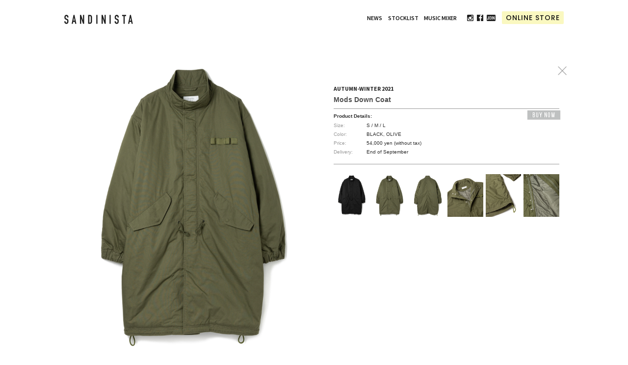

--- FILE ---
content_type: text/html; charset=UTF-8
request_url: http://sndnst.com/product/2021aw/sndnst/019/
body_size: 9836
content:
<!DOCTYPE html>
<html lang="ja">
<head>
<meta charset="utf-8">
<meta http-equiv="X-UA-Compatible" content="IE=edge,chrome=1">
<title>PRODUCTS | AUTUMN-WINTER 2021</title>
<meta name="author" content="SANDINISTA -sndnst-">
<meta name="keywords" content="SANDINISTA,SNDNST,サンディニスタ,BEAMS,VANCOUVER,通販,ZOZO,CUEVE,GRAPHIC,Tシャツ,アパレル" />
<meta name="robots" content="SANDINISTA,SNDNST,サンディニスタ,BEAMS,VANCOUVER,通販,ZOZO,CUEVE,GRAPHIC,Tシャツ,アパレル">
<meta name="description" content="SANDINISTA -sndnst-">
<meta name="viewport" content="width=device-width,user-scalable=no,initial-scale=1, maximum-scale=1">
<link rel="shortcut icon" href="/favicon.ico" type="image/vnd.microsoft.icon" />
<link rel="icon" href="/favicon.ico" type="image/vnd.microsoft.icon" />
<meta http-equiv="Imagetoolbar" content="no">

<meta property="og:locale" content="ja_JP" />
<meta property="og:site_name" content="SANDINISTA -sndnst- | PRODUCT AUTUMN-WINTER 2021" />
<meta property="og:type" content="article" />
<meta property="og:image" content="SANDINISTA -sndnst- | PRODUCT AUTUMN-WINTER 2021" />

<meta property="og:title" content="SANDINISTA -sndnst- | PRODUCT AUTUMN-WINTER 2021" />
<meta property="og:url" content="http://www.sndnst.com/product/2019aw/" />
<meta property="og:description" content="SANDINISTA -sndnst- | PRODUCT AUTUMN-WINTER 2021" />

<link href="../../../../neocss/public.css" rel="stylesheet" type="text/css" media="all" />
<link href="../../../../neocss/basic.css" rel="stylesheet" type="text/css" media="all" />
<link href="../../../../neocss/form.css" rel="stylesheet" type="text/css" media="all" />
<link href="../../../../neocss/font/bebas/font.css" rel="stylesheet" type="text/css" media="screen, projection, print">

<link href="../../../../neocss/style.css" rel="stylesheet" type="text/css" media="screen, projection, print">
<link href="../../../../neocss/catalog.css" rel="stylesheet" type="text/css" media="screen, projection, print">

<link href="../../../../neocss/spstyle.css" rel="stylesheet" type="text/css" media="screen, projection">
<link href="../../../../neocss/spcatalog.css" rel="stylesheet" type="text/css" media="screen, projection">

<link href="../../../../neojs/meanmenu.css" rel="stylesheet" type="text/css" media="screen, projection">
<link href="../../../../neojs/responsiveslides.css" rel="stylesheet" type="text/css" media="screen, projection">


<script src="../../../../neojs/jquery1.10.2.min.js"></script>
<script src="../../../../neojs/customs.js" type="text/javascript"></script>
<script src="../../../../neojs/jquery.meanmenu.js" type="text/javascript"></script>

<script src="../../../../neojs/lazyload.js" type="text/javascript"></script>
<script src="../../../../neojs/responsiveslides.js" type="text/javascript"></script>

<script src="../../../../neojs/include.js" type="text/javascript"></script>
<style type="text/css">#wrapper { visibility: hidden; }</style>
<noscript>
<style type="text/css">#wrapper { visibility: visible; }</style>
</noscript>

<script type="text/javascript">
jQuery(function($) {
$("#wrapper").css({ visibility: "visible" });
});
</script>

<!--▼メルマガボタン-->
<SCRIPT LANGUAGE="JavaScript">
<!--
function jump1() {
location.href= "http://www.sndnst.com/mail/join.html";
}
-->
</SCRIPT>

<!--Google Analytics-->
<script>
 (function(i,s,o,g,r,a,m){i['GoogleAnalyticsObject']=r;i[r]=i[r]||function(){
 (i[r].q=i[r].q||[]).push(arguments)},i[r].l=1*new Date();a=s.createElement(o),
 m=s.getElementsByTagName(o)[0];a.async=1;a.src=g;m.parentNode.insertBefore(a,m)
 })(window,document,'script','//www.google-analytics.com/analytics.js','ga');
 ga('create', 'UA-46999157-1', 'sndnst.com');
 ga('send', 'pageview');
</script>

<!--[if lt IE 9]>
<script src="http://html5shiv.googlecode.com/svn/trunk/html5.js"></script>
<script src="../../../../neojs/respond.js"></script>
<![endif]-->
</head>

<body>
<!--[if lt IE 10]>
<p class="ie_fuck">お使いのブラウザは<strong>古い</strong>ため、表示が崩れることがあります。
<a href="http://browsehappy.com/">他のブラウザ</a>を使うか、<a href="http://www.google.com/chromeframe/?redirect=true">Google Chrome Frame</a>をインストールすることで正しく表示することができます。</p>
<![endif]-->

<!-- ▼ HEADER _______________________________________________________________ ▼ -->
<div id="header">
<div class="header_inner">
<h1 id="logo"><a href="/">sandinista</a></h1>

<!-- ■■ GLOBAL MENU ■■ -->


<!-- 【 ++ SMARTPHONE SNS LINK ++ 】-->
<ul id="sp_snsLink">
<li id="sp_menuIcon"><a href="https://www.instagram.com/sandinista_insta/" target="_blank"><img src="/img/icon_instagram.png?210903"></a></li>
<li id="sp_menuIcon"><a href="https://www.facebook.com/sndnst" target="_blank"><img src="/img/icon_facebook.png?210903"></a></li>
<!-- /// +++ #global_menu +++ /// --></ul>

<div id="global_menu" class="aw2021">
<div><ul>

<li id="mn_news"><a href="/news/" target="_blank">NEWS</a></li>
<li id="mn_shoplist" class="anc"><a href="/#shoplist">STOCKLIST</a></li>
<li id="mn_music" class="for_pc anc"><a href="/#musicmixer">MUSIC MIXER</a></li>

<li id="icons">
<div id="menu_icons" class="instagram"><a href="https://www.instagram.com/sandinista_insta/" target="_blank"><img src="/img/icon_instagram.png?210903"><span class="for_sp">Instagram</span></a></div>
<div id="menu_icons" class="facecbook"><a href="https://www.facebook.com/sndnst" target="_blank"><img src="/img/icon_facebook.png?210903"><span class="for_sp">facebook</span></a></div>
<div id="menu_icons" class="join"><a href="#" target="_blank" onclick="showPopup('http://www.sndnst.com/mail.html');return(false)"><img src="/img/icon_join.png?210903"><span class="for_sp">Join</span></a></div>
<div class="clearfloat"></div>
</li>

<li id="mn_onlinestores"><a href="http://www.sndnst.com/store/" target="_blank">ONLINE STORE</a></li>
</ul></div>
<!--　// #global_menu // --></div>
<div class="clearfloat"><img src="/img/space.gif"></div>
</div><!-- /// .header_inner /// -->
<!--/// ++ #header ++ /// --></div>


<!-- ▼ MAIN CONTENTS _______________________________________________________ ▼ -->
<div id="item_mainContents" class="harf_cut product"><!-- ←横幅縮める時 class harf_cut を入れる -->
<div id="item_body" class="product">

<!-- 【 PAGE CLOSE 】 -->
<p id="btn_close"><a href="#" onClick="history.back(); return false;"><img src="../../../../img/btn_close.png" alt="close"></a></p>

<!-- ■■ ++  LEFT SIDE ++ ■■ -->
<div id="item_left" class="product">
<div id="largeImage"  style="background-image:url(./02.jpg);">
<img src="../../../../img/lookbook_cover.gif">
</div><!-- / #largeImage / -->
<!-- // ++ #item_left ++ // --></div>


<!-- ■■ ++  RIGHT SIDE ++ ■■ -->
<div id="item_right" class="product">

<ul id="detail_thumbList" class="product for_sp">
<li><a href="./01.jpg" title="title1"><img src="./s01.jpg" /></a></li>
<li><a href="./02.jpg" title="title2"><img src="./s02.jpg" /></a></li>
<li><a href="./03.jpg" title="title3"><img src="./s03.jpg" /></a></li>
<li><a href="./04.jpg" title="title4"><img src="./s04.jpg" /></a></li>
<li><a href="./05.jpg" title="title5"><img src="./s05.jpg" /></a></li>
<li><a href="./06.jpg" title="title6"><img src="./s06.jpg" /></a></li>
<div class="clearfloat"></div><div class="clearfloat"><img src="/img/space.gif"></div>
</ul>


<!-- 【 DETAIL NOTICE (DETAIL RIGHT)】 -->
<div id="detail_product">

<!-- 【 NOTICE 】-->
<div id="itemNotice">

<div id="noticeHeadlines" >
<h4 id="catName"><span>AUTUMN-WINTER 2021</span></h4><!-- CATEGORY NAME -->
<h3 id="itemName">Mods Down Coat</h3><!-- ITEM NAME -->
<!-- // #noticeHeadlines // --></div>

<div id="detail_info">
<p id="btn_buy"><a href="/store/data/1170.html" target="_blank">BUY NOW</a></p><!-- BUY NOW -->
<h5 id="dInfo_headline">Product Details:</h5>
<table cellspacing="0" cellpadding="0"  id="detai_table"><tbody>
<tr><th>Size:</th><td>S / M / L</td></tr>
<tr><th>Color:</th><td>BLACK, OLIVE</td></tr>
<tr><th>Price:</th><td>54,000 yen (without tax)</td></tr>
<tr><th>Delivery:</th><td>End of September</td></tr>
</tbody></table>
<!-- // #detail_info // --></div>


<!-- 【 IMAGES 】-->
<ul id="detail_thumbList" class="product for_pc">
<li><a href="./01.jpg" title="title1"><img src="./s01.jpg" /></a></li>
<li><a href="./02.jpg" title="title2"><img src="./s02.jpg" /></a></li>
<li><a href="./03.jpg" title="title3"><img src="./s03.jpg" /></a></li>
<li><a href="./04.jpg" title="title4"><img src="./s04.jpg" /></a></li>
<li><a href="./05.jpg" title="title5"><img src="./s05.jpg" /></a></li>
<li><a href="./06.jpg" title="title6"><img src="./s06.jpg" /></a></li>
<div class="clearfloat"></div><div class="clearfloat"><img src="/img/space.gif"></div>
</ul>

</div><!-- / #itemNotice / -->
<!--  // #detail_product // --></div>



<div class="clearfloat"><img src="/img/space.gif"></div>
<!-- // ++ #item_right ++ // --></div>

<div class="clearfloat"><img src="/img/space.gif"></div>
</div><!-- // #item_body //--> 

<div id="btn_retuen"><a href="#" onClick="history.back(); return false;">CLOSE</a></div>
 <!--/// ++ #main_contents ++ /// --></div>

<!-- ▼ FOOTER _______________________________________________________________ ▼ -->
<div id="footer">
<div class="footer_inner">

<p class="copy">SANDINISTA IS A COPYRIGHT TRADEMARK OF 2STEP CO., LTD </p>
<p id="foot_updates">UPDATE - 2022.2.25</p>

</div><!-- // .footer_inner // -->
<!--/// ++ #footer.topfooter ++ /// --></div>

<!--mogura-->
<script type="text/javascript" src="http://www.sndnst.com/mogura/w_js.php"></script>
<noscript><img src="http://www.sndnst.com/mogura/writelog.php?mode=img&js=2" width="1" height="1" style="visibility:hidden;" /></noscript>
<!--mogura-->
</body>
</html>


--- FILE ---
content_type: text/css
request_url: http://sndnst.com/neocss/public.css
body_size: 19558
content:
@import url(http://fonts.googleapis.com/css?family=Oswald:400,700,300);
@import url(http://fonts.googleapis.com/css?family=Source+Sans+Pro:300,400,600,700);
@import url('https://fonts.googleapis.com/css?family=Poppins:300,400,500,600&subset=latin-ext');

@charset "utf-8";
@font-face {
font-family: 'HelveticaN_HV';
src: url('../fonts/HelveticaNeueLTStd-Hv.eot');
src: url('../fonts/HelveticaNeueLTStd-Hv.eot?#iefix') format('embedded-opentype'),
url('../fonts/HelveticaNeueLTStd-Hv.woff') format('woff'),
url('../fonts/HelveticaNeueLTStd-Hv.woff2') format('woff2'),
url('../fonts/HelveticaNeueLTStd-Hv.ttf') format('truetype'),
url('../fonts/HelveticaNeueLTStd-Hv.svg#alegre_sansregular') format('svg');
font-weight: 600;
font-style: normal;
}

html, body, div, h1, h2, h3, h4, h5, h6, p, blockquote, pre, address, ul, ol, li, dl, dt, dd, table, th, td, form, fieldset {
	margin: 0;
	padding: 0;
	font-family:HelveticaNeue,Helvetica,  "Hiragino Kaku Gothic Pro W3","ヒラギノ角ゴ Pro W3","メイリオ","Meiryo","ＭＳ Ｐゴシック", "MS P Gothic",Univers,Verdana,Arial, sans-serif;
	zoom:1;
	-webkit-overflow-scrolling: touch;
-webkit-font-smoothing:antialiased;
-moz-font-smoothing:antialiased; /* 非対応 */
-ms-font-smoothing:antialiased; /* 非対応 */
-o-font-smoothing:antialiased; /* 非対応 */
font-smoothing:antialiased;

-webkit-text-size-adjust:100%;
-moz-text-size-adjust:100%;
-ms-text-size-adjust:100%;
-o-text-size-adjust:100%;
text-size-adjust:100%;
} 

body { 
-webkit-text-size-adjust: 100%;
-webkit-overflow-scrolling: touch;
}

* {
	-webkit-box-sizing: border-box;
-moz-box-sizing: border-box;
-o-box-sizing: border-box;
-ms-box-sizing: border-box;
box-sizing: border-box;
}


/* ▼img▼*/
img {
	margin: 0px;
	padding: 0px;
}
a img {
	border:none !important;
}

/* ▼リンククリック時の点線を消す▼*/
a { outline: none; }

/* ▼リンク色 任意の色に変更してください▼*/
a {
-moz-transition: .2s;
-webkit-transition: .2s;
-o-transition: .2s;
-ms-transition: .2s;
transition: .2s;
}

/*float調整は▼これ▼*/
/*以下の要素で「img/space1.gif」を囲んでおけば、WINDOWS IE でも空白が出る事はなくなります。
  ■■ 例：<div class="clearfloat"><img src="img/space1.gif" /></div> ■■ */
.clearfloat {
	clear: both;
	visibility: hidden; 
	height: 0;
	overflow : hidden;
	font-size: 0;
	content : "";
}
.clearfloat img {width:1px !important; height:1px !important;}

/* スペース用空白を埋めるのに使用してください */
.space1 {display: block;height: 1px;width: 1px;}
.space1 img {display: block;clear: both;}

.space5 {height: 5px;margin: 0px;padding: 0px;}
.space7 {height: 7px;margin: 0px;padding: 0px;}
.space10 {height: 10px;}
.space20 {height: 20px;}
.space25 {height: 25px;}
.space30 {height: 30px;}
.space40 {height: 40px;}
.space50 {height: 50px;}
.space60 {height: 60px;}
.space70 {height: 70px;}
.space80 {height: 80px;}
.space90 {height: 90px;}
.space100 {height: 100px;}
.space110 {height: 110px;}
.space120 {height: 120px;}
.space130 {height: 130px;}
.space140 {height: 140px;}


/* 行間 */
p {line-height: 20px;}

/*DOT LINE*/
.dot_line {border-bottom-width: 1px;border-bottom-style: dotted;border-bottom-color: #333333;}

/* フォントサイズなど */
.small10 {font-size: 10px;}
.small11 {font-size: 11px;}
.small12 {font-size: 12px;}

/* フォントサイズなど */
.f10 {font-size: 10px !important;}
.f11 {font-size: 11px !important;}
.f12 {font-size: 12px !important;}
.f13 {font-size: 13px !important;}
.f14 {font-size: 14px !important;}
.f15 {font-size: 15px !important;}
.f16 {font-size: 16px !important;}
.f18 {font-size: 18px !important;}
.f20 {font-size: 20px !important;}
.f22 {font-size: 22px !important;}

/* フォント色 */
.red {color: #FF0000;}
.red10 {color: #FF0000;font-size: 10px;}

.orange {color: #FF6600;}
.blue {color: #0066FF;}
.pink {color: #FF33CC;}
.black {color: #000000;}
.gray {color: #999999;}
.gray10 {
	color: #999999;
	font-size: 10px;
	letter-spacing: 1px;
}


/* padding */
.pd0 {padding:0px !important;}
.pl5 {padding-left:5px;}
.pl10 {padding-left:10px;}
.pl15 {padding-left:15px;}
.pl20 {padding-left:20px;}

/* margin */
.t5 {margin-top:5px !important;}
.t10 {margin-top:10px !important;}
.t12 {margin-top:12px !important;}
.t15 {margin-top:15px !important;}
.t18 {margin-top:18px !important;}
.t20 {margin-top:20px !important;}
.t25 {margin-top:25px !important;}
.t30 {margin-top:30px !important;}

.mb5 {margin-bottom:5px!important;}
.mb10 {margin-bottom:10px!important;}
.mb15 {margin-bottom:15px!important;}
.mb20 {margin-bottom:20px!important;}
.mb25 {margin-bottom:25px!important;}
.mb30 {margin-bottom:30px!important;}
.mb35 {margin-bottom:35px!important;}
.mb40 {margin-bottom:40px!important;}

.ml5 {margin-left:5px !important;}
.ml10 {margin-left:10px !important;}
.ml12 {margin-left:12px !important;}
.ml15 {margin-left:15px !important;}
.ml18 {margin-left:18px !important;}
.ml20 {margin-left:20px !important;}
.ml25 {margin-left:25px !important;}
.ml30 {margin-left:30px !important;}

/* 「このページのトップへ」はこれを使用 */
.anchor_top {
	font-size: 10px;
	text-align: right;
	margin-right: auto;
	margin-bottom: 20px;
	margin-left: auto;
	padding-top: 10px;
}

ol, ul {list-style-type:none;}

.no_bd_btm {border-bottom:none !important;}

.nolink {
	pointer-events:none;
	cursor:default;
	}


.left {text-align:left !important;}
.right {text-align:right !important;}
.center {text-align:center !important;}


.bold {font-weight:700;}
.indent {text-indent:-1em; padding-left:1em;}
.indent2 {text-indent:-1.3em; padding-left:1.3em;}

/* font-colors */
/*
.aw2015, .aw2015 a {color:#74795f !important;}
.aw2015 a:hover {color:#b0ba84 !important;}
*/

.aw2015, .aw2015 a {color:#1C2A53 !important;}
.aw2015 a:hover {color:#0e6bf7 !important;}
.ss2016, .ss2016 a {color:#af8349 !important;}
.ss2016 a:hover {color:#cdba9b !important;}

/*
.new_season, .new_season a {color: #af8349 !important; font-size: 16px; font-weight:bold; padding-bottom:7px;}
.new_season a:hover {color:#cdba9b !important; text-decoration:none !important; }

.new_season2, .new_season2 a {color: #000000 !important; font-size: 16px; font-weight:bold; padding-bottom:7px;}
.new_season2 a:hover {color:#7e7e7e !important; text-decoration:none !important; }

.new_season3, .new_season3 a {color: #1d6832 !important; font-size: 16px; font-weight:bold; padding-bottom:7px;}
.new_season3 a:hover {color:#54a66b !important; text-decoration:none !important; }

.new_season4, .new_season4 a {color: #1b39bd !important; font-size: 16px; font-weight:bold; padding-bottom:7px;}
.new_season4 a:hover {color:#498adb !important; text-decoration:none !important; }
*/
.ns_border { border-color:#c8c8c8 !important;}

.store_new_season a:hover {background:#0e6bf7 !important;}

/*===========================================

 → LOADER
  
============================================*/
#loader-bg {
  display: none;
  position: fixed;
  width: 100%;
  height: 100%;
  top: 0px;
  left: 0px;
  background: #fff;
  z-index: 9998 !important;
}
#loader {
  display: none;
  position: fixed;
  top: 50%;
  left: 50%;
  width: 250px;
  height: 100px;
  margin-top: -50px;
  margin-left: -125px;
  text-align: center;
  color: #fff;
    z-index: 9999 !important;

}

#loader img {width:100%; height:auto; max-width:42px;}
#loader p {margin-top:10px;}


#item_left #loader-bg {position:absolute; height:auto; z-index:1; 	background:#ddd; }
#item_left #loader {
  display: none;
		width:100%;
  position: absolute;
  top: 40%;
  left: 50%;
  text-align: center;
  color: #fff;
	
		padding:2px 10px;
		line-height:100%;
	margin:auto	;
	height:auto !important;
	
		-moz-transform: translate(-50%, -50%);
-webkit-transform: translate(-50%, -50%);
-o-transform: translate(-50%, -50%);
-ms-transform: translate(-50%, -50%);
transform: translate(-50%, -50%);

}

/*===========================================

 → JOIN (MAIN MAGAZINE)
  
============================================*/
#joinBody {width:100%; height:auto;}

#joinWrapper {margin:0 auto; max-width:480px; width:96%; height:auto; padding:30px 0; text-align:center;}

#joinTitle {margin-bottom:30px; line-height:100%; text-align:center; color:#888; font-weight:700; font-size:16px; font-family: 'Source Sans Pro', sans-serif !Important;	}

#join_Headline {margin-bottom:5px; color:#1a1a1a; font-size:11px; line-height:100%; margin-bottom:5px; font-weight:700; font-family: 'Source Sans Pro', sans-serif !Important; text-align:left;}

#joinWrapper table {margin:0 auto 30px; }

#joinWrapper .close a{
	-webkit-transition: none;
-moz-transition: none;
-ms-transition: none;
-o-transition: none;
transition: none;
	}





/*==============================================================================

 2019 SPRING- SUMMER (19/02/04)
  
===============================================================================*/

#global_menu.ss2019 ul li a {color: #050505;}

#header.fixed #global_menu.ss2019 ul li a:hover,
#global_menu.ss2019 ul li a:hover{color: #b1b1b1;}

ul#categoryList li.ss2019 a {background: #dab182; color: #fff; }
ul#categoryList li.ss2019 a:hover {color: #e4d6c6;background: #dab182; }

ul#productBnr.ss2019 {overflow: hidden;}
ul#productBnr.ss2019 li {margin-top: 0; height: auto; overflow: hidden;}

#itemTitle.ss2019 {color: #050505; }


/*==============================================================================

CUSTOM BASIC (19/06/28)
  
===============================================================================*/
@-o-keyframes flash {
0% {background-color: #f2ee68;}
100% {background-color: transparent;}
}
@-ms-keyframes flash {
0% {background-color: #f2ee68;}
100% {background-color: transparent;}
}
@-moz-keyframes flash {
0% {background-color: #f2ee68;}
100% {background-color: transparent;}
}
@-webkit-keyframes flash {
0% {background-color: #f2ee68;}
100% {background-color: transparent;}
}

@keyframes flash {
0% {background-color: #f2ee68;}
100% {background-color: transparent;}
}


@-o-keyframes flash02 {
0% {background-color: transparent;}
100% {background-color: transparent;}
}
@-ms-keyframes flash02 {
0% {background-color: transparent;}
100% {background-color: transparent;}
}
@-moz-keyframes flash02 {
0% {background-color: transparent;}
100% {background-color: transparent;}
}
@-webkit-keyframes flash02 {
0% {background-color: transparent;}
100% {background-color: transparent;}
}

@keyframes flash02 {
0% {background-color: transparent;}
100% {background-color: transparent;}
}

/* ---------------------------------------------------------------------------------------------------- */
#header.fixed	 {background:transparent;}

/* ---------------------------------------------------------------------------------------------------- */
li#mn_onlinestores { display: inline-block;}

li#mn_onlinestores a{
color: #050505;
font-family: 'Poppins', sans-serif !important;
letter-spacing: 1px;
font-weight: 500;
-ms-border-radius: 2px;
-o-border-radius: 2px;
-moz-border-radius: 2px;
-webkit-border-radius: 2px;
border-radius: 2px;
-webkit-animation:.4s linear 0s alternate none infinite running flash;
-moz-animation:.4s linear 0s alternate none infinite running flash;
 animation:.4s linear 0s alternate none infinite running flash;
}

li#mn_onlinestores a:hover {
background: transparent;
filter: alpha(opacity=75); -moz-opacity:.75; opacity:.75;	
-webkit-animation:.4s linear 0s alternate none infinite running flash02;
-moz-animation:.4s linear 0s alternate none infinite running flash02;
 animation:.4s linear 0s alternate none infinite running flash02;
}
#header.fixed  li#mn_onlinestores a {color: #050505;}


/* ---------------------------------------------------------------------------------------------------- */
#logo a {background-image:url(../img/header/logo_off_blc.png)!important;	}
#logo a:hover {filter: alpha(opacity=75); -moz-opacity:.75; opacity:.75;		}




/* ---------------------------------------------------------------------------------------------------- */
#menu_icons img  {display:block !important; width: 100%; height: auto;;}
#menu_icons:hover  {filter: alpha(opacity=75); -moz-opacity:.75; opacity:.75;	}

#menu_icons.facecbook img,#menu_icons.instagram img{max-width: 13px ;}



/*==============================================================================
2019 AW CUSTOM (2019/09/26)
===============================================================================*/
/*
#header {background: #ff8400;}

#global_menu.aw2019 ul li a,
.mean-container .mean-nav ul li a{color: #050505;}

#header.fixed #global_menu.aw2019 ul li a:hover,
#global_menu.aw2019 ul li a:hover,
.mean-container .mean-nav ul li a:hover {color:#ad663a;}
*/
/* ---------------------------------------------------------------------------------------------------- */
#contentsTitle.aw2019,#itemTitle.aw2019 {color: #ff8400;}

#itemTitle.aw2019 span {border-bottom-color: #ff8400;}
#itemTitle.aw2019_2 span {border-bottom-color: #1d2b53 !important;}
#itemTitle.aw2019_3 span {border-bottom-color: #7f8080 !important;}


/*==============================================================================
2020SS CUSTOM (2020/02/07)
===============================================================================*/
@-webkit-keyframes slideTop {
0% {
opacity: 0;
-webkit-transform:translateY(20%);
-moz-transform:translateY(20%);
-o-transform:translateY(20%);
-ms-transform:translateY(20%);
transform:translateY(20%);
	}
100% {
opacity: 1;
	-webkit-transform:translateY(0);
-moz-transformtranslateY(0);
-o-transform: translateY(0);
-ms-transform:translateY(0);
transform:translateY(0);
}
}

@keyframes slideTop {
0% {
opacity: 0;
-webkit-transform:translateY(5%);
-moz-transform:translateY(5%);
-o-transform:translateY(5%);
-ms-transform:translateY(5%);
transform:translateY(5%);
	}
100% {
opacity: 1;
	-webkit-transform:translateY(0);
-moz-transformtranslateY(0);
-o-transform: translateY(0);
-ms-transform:translateY(0);
transform:translateY(0);
}
}

/* ----------------------------------------------------------------------------------- */


/* ----------------------------------------------------------------------------------- */
.moveup {
opacity: 0;
animation-name: slideTop;
animation-duration:.6s;
animation-timing-function: ease;
animation-fill-mode:both;
animation-delay: .1s;

}
/*
#header {background: #cabb92;}

#global_menu.ss2020 ul li a {color: #fff;}

#header.fixed #global_menu.ss2020 ul li a,
.mean-container .mean-nav ul li a{color: #050505;}

#header.fixed #global_menu.ss2020 ul li a:hover,
#global_menu.ss2020 ul li a:hover,
.mean-container .mean-nav ul li a:hover {color:#696159;}

*/

/* ---------------------------------------------------------------------------------------------------- */
#contentsTitle.ss2020,#itemTitle.ss2020 {color: #cabb92;}

#itemTitle.ss2020 span {border-bottom-color:#cabb92;}

/* ---------------------------------------------------------------------------------------------------- */
#d_markNew, #d_markOnline {padding-left:7px; font-size: 95%; font-family: 'Source Sans Pro', sans-serif !Important; vertical-align: top;}
#d_markNew, #itemMark p#plist_New {color: #f33;}
#d_markOnline, #itemMark p#plist_Online  {color:#0000cc;}


ul#itemList li a {position: relative;}
#itemMark{
position: absolute;
top:10px;
right:10px;
margin:auto;
font-weight:600;
text-align: right;

}
#itemMark p{line-height: 100%; text-decoration: none; margin-bottom: 5px; font-family: 'Source Sans Pro', sans-serif	 !Important;}
#itemMark p:last-of-type {margin-bottom: 0;}


/*--------------------------------------------------------------------------------------------------------------------*/
#contentsTitle.neo_headline img {width: 100%; height: auto; display: block;}
#contentsTitle.neo_headline {margin: 0 auto; height: auto;}


/*==============================================================================
2020S CUSTOM (2020/07/10)
===============================================================================*/
#logo, #menu_icons a, #sp_snsLink a{
-webkit-filter: invert(100%);
-moz-filter: invert(100%);
-o-filter: invert(100%);
-ms-filter: invert(100%);
filter: invert(100%);
}

#header.fixed	#logo,
#header.fixed #menu_icons a,
#header.fixed	#sp_snsLink a{	
-webkit-filter: invert(0%);
-moz-filter: invert(0%);
-o-filter: invert(0%);
-ms-filter: invert(0%);
filter: invert(0%);
}
#sp_snsLink a:hover,
#menu_icons a:hover {
filter: alpha(opacity=100); -moz-opacity:1; opacity:1;	
-webkit-filter: invert(0%);
-moz-filter: invert(0%);
-o-filter: invert(0%);
-ms-filter: invert(0%);
filter: invert(0%);
}

/* ---------------------------------------------------------------------------------------------------- */
#global_menu.s2020 ul li a {color: #fff;}

#header.fixed #global_menu.s2020 ul li a,
.mean-container .mean-nav ul li a{color: #050505;}

#global_menu.s2020 ul li a:hover{color:#eee;}

#header.fixed #global_menu.s2020 ul li a:hover,
.mean-container .mean-nav ul li a:hover {color:#b3b3b3;}

/* ---------------------------------------------------------------------------------------------------- */
#contentsTitle.s2020,#itemTitle.s2020 {color: #b3b3b3;}

#itemTitle.s2020 span {border-bottom-color:#b3b3b3;}


/* -- 20AW ------------------------------------------------------------------------------------------- */
#header {background: #716f4f;}

#global_menu.aw2020 ul li a {color: #fff;}

#header.fixed #global_menu.aw2020 ul li a,
.mean-container .mean-nav ul li a{color: #050505;}

#global_menu.aw2020 ul li a:hover{color:#a1a096;}

#header.fixed #global_menu.aw2020 ul li a:hover,
.mean-container .mean-nav ul li a:hover {color:#a1a096;}


/* ---------------------------------------------------------------------------------------------------- */
#contentsTitle.aw2020,#itemTitle.aw2020 {color: #716f4f;}
#itemTitle.aw2020 span {border-bottom-color:#716f4f;}


/* ------------------------------------------------------------------------------------------------------------------------------- */
/* 21AW
/* ------------------------------------------------------------------------------------------------------------------------------- */
#header {background: #fff;}

#logo, #menu_icons a, #sp_snsLink a {
-o-filter: invert(10%) !important;
-ms-filter: invert(10%) !important;
-webkit-filter: invert(10%) !important;
-moz-filter: invert(10%) !important;
filter: invert(10%) !important;
}
#sp_snsLink a:hover,
#menu_icons a:hover {
-o-filter: invert(0%)!important;
-ms-filter: invert(0%)!important;
-webkit-filter: invert(0%);
-moz-filter: invert(0%)!important;
filter: invert(0%) !important;
}

#global_menu.aw2021 ul li a {color: #111;}

#header.fixed #global_menu.aw2021 ul li a,
.mean-container .mean-nav ul li a{color: #111;}

#global_menu.aw2021 ul li a:hover{color:#666;}

#header.fixed #global_menu.aw2021 ul li a:hover,
.mean-container .mean-nav ul li a:hover {color:#666;}

/* ---------------------------------------------------------------------------------------------------- */
#contentsTitle.aw2021,#itemTitle.aw2021 {color: #111;}
#itemTitle.aw2021 span {border-bottom-color:#050505;}



/*==============================================================================
PUBLIC (2022/02/22)
===============================================================================*/
#itemTitle,#catalogTitle {font-family: 'Poppins', sans-serif !important; font-weight: 600;letter-spacing: 1px; color: #050505;}
#itemTitle span, #catalogTitle span {border-bottom: 2px solid #050505;}

#catalogTitle {text-align: center;}



--- FILE ---
content_type: text/css
request_url: http://sndnst.com/neocss/basic.css
body_size: 31369
content:
@charset "utf-8";
/*=================================
   ALL BASIC
=================================*/
body {
	/*
	user-select:none;
-moz-user-select:none;
-webkit-user-select:none;
-webkit-user-drag:none;
-khtml-user-select:none;
-khtml-user-drag:none;
*/
background:#FFFFFF;
margin:0;
padding:0;
position:relative;
color:#3f3f3f;
}

html,
body,
#wrapper {	width: 100%;	height: auto;}
#main_contents {height: auto; position:relative; z-index:2;}
	
.sectionBloc {height:auto; margin:0 auto 0;}
.section_inner {}

#contentsTitle {
font-weight:600;
text-align:center;
padding:0;
line-height: 140%;
color: #050505;
font-family: 'HelveticaN_HV', sans-serif !important;
}
#contentsTitle span {
border-top:2px solid;
padding: 5px 2px 0;
letter-spacing:0px;
line-height:160%;
font-family: 'Source Sans Pro', sans-serif !Important;

}


/*=================================

   HEADER

=================================*/
#header {
	margin: 0 auto;
	width: 100%;
	position: fixed;
	z-index: 999 !important;
	top: 0;
	left: 0;
	height:52px;
	}
	
.header_inner {
	text-align: left;
	width:98%;
	max-width:1018px;
	margin:0 auto;
			}
			
#header.fixed {
	-webkit-transition: all 300ms linear;
-moz-transition: all 300ms linear;
-o-transition: all 300ms linear;
-ms-transition: all 300ms linear;
transition: all 300ms linear;
}
	
			
#logo {	display: block;	float: left;	height: auto;	padding-top: 18px;}
#logo a, #logo a img{
	display: block;
	height: auto;
	max-width: 158px;
	width:100%;
		}
#logo a {background-image:url(../img/header/logo_off.png);	}

#logo a,
#logo a:hover,
#header.fixed #logo a:hover{	background-size:158px;text-indent:-9999px; background-position: left top; background-repeat:no-repeat;}


/*=================================

 GLOBAL MENU

=================================*/
#global_menu ul li {color:#fefefe;font-weight:600;}
#global_menu ul li a {text-decoration:none; color:#fefefe;}

#global_menu ul li a:hover {	text-decoration:none;}


/*===========================================

 → MAIN VISUAL
  
===========================================*/
#main_visual {position:relative;}

#main_visual ul li {position:relative; overflow:hidden;}
#main_visual ui li  img, #main_visual ui li a {
	width:100%;
	height:auto;
	display:block;
	}
	
#main_visual ul li, #main_visual ui li a {
	-webkit-transition: all 2.5s ease-in-out;
    -moz-transition:all 2.5s ease-in-out;
    -ms-transition: all 2.5s ease-in-out;
    -o-transition: all 2.5s ease-in-out;
    transition: all 2.5s ease-in-out;
}
#main_visual ui li a:hover img {	filter: alpha(opacity=75); -moz-opacity:.75; opacity:.75;	}
#main_visual ul li, #main_visual ul li img {
width:100%;
height:auto;
display:block;
background-repeat:no-repeat;
background-position: center top;
background-size:cover;
position:relative;
z-index: 1;
}
#main_visual ul li  {overflow:hidden;}

	.rslides {
  position: relative;
  list-style: none;
  overflow: hidden;
  width: 100%;
  padding: 0;
  margin: 0;
  }

.rslides li {
  -webkit-backface-visibility: hidden;
  position: absolute;
  display: none;
  width: 100%;
	  left: 0;
  top: 0;
	  }

.rslides li:first-child {position: relative;  display: block;  float: left; }

.rslides img {
  display: block;
  height: auto;
  float: left;
  width: 100%;
  border: 0;
		  }
				
/*===========================================

 → GALLERY
  
===========================================*/
#sectionGallery .sectionBloc, #gallery.sectionBloc, #gallery01.sectionBloc,#gallery02.sectionBloc{width:100%;}

#galleryList {list-style-type:none;}
#galleryList li {margin:0px auto 0; width:100%; height:auto; 	overflow:hidden;}
#galleryList li:first-child {margin-top:0;}
#galleryList li a {position:relative; overflow:hidden;}

#galleryList li a, #galleryList li a img {display:block; width:100%; height:auto;}
#galleryList li a img{
	position:relative;
	-webkit-transition: all 300ms linear;
-moz-transition: all 300ms linear;
-o-transition: all 300ms linear;
-ms-transition: all 300ms linear;
transition: all 300ms linear;
background-size:cover;
background-repeat:no-repeat;
background-position:center top;
}
#galleryList li a:hover img{
filter: alpha(opacity=75); -moz-opacity:.75; opacity:.75;
/*-moz-transform: scale(1.05);
-webkit-transform: scale(1.05);
-o-transform: scale(1.05);
-ms-transform: scale(1.05);
transform: scale(1.05);*/
}
	
	/*===========================================

 → ITEM LIST -  LOOKBOOK
  
===========================================*/
/* 2017/02/10/ 追加 */#catalog.sectionBloc {padding:70px 0 35px;}
/* 2017/02/10/ 追加 */#catalog.sectionBloc .sectionInner {}

ul#itemList {list-style-type:none;  padding-top:1%;}
ul#itemList:last-of-type {margin-bottom:0;}
	
ul#itemList li {	float:left;height:auto; }
ul#itemList li a, ul#itemList li a img {display:block;width:100%;height:auto; position:relative;}
ul#itemList li a {
	overflow:hidden;
	position:relative;
		-webkit-transition: all 300ms linear;
-moz-transition: all 300ms linear;
-o-transition: all 300ms linear;
-ms-transition: all 300ms linear;
transition: all 300ms linear;
}

ul#itemList li a:hover,
ul#itemList li a.hover {	filter: alpha(opacity=75); -moz-opacity:.75; opacity:.75;	}

/*
ul#itemList li a:after {
	content:"";
	position:absolute;
	left:0;
	top:0;
	width:100%;
	height:100%;
	background-repeat:no-repeat;
	background-size:cover;
		filter: alpha(opacity=0); -moz-opacity:0; opacity:0;
		-webkit-transition: all 300ms linear;
-moz-transition: all 300ms linear;
-o-transition: all 300ms linear;
-ms-transition: all 300ms linear;
transition: all 300ms linear;
}
	ul#itemList li a:hover:after,
	ul#itemList li a.hover:after {	filter: alpha(opacity=75); -moz-opacity:.75; opacity:.75;	}
	*/
/*===========================================

 → ITEM LIST  - PRODUCTS
  
===========================================*/
#products.sectionBloc {width:100%; padding-top:0;}
#products .sectionInner {margin-top:0;}

ul#productBnr {list-style-type:none; width:100%; height:auto;}
ul#productBnr li {margin:15px auto 0; width:100%;}
ul#productBnr li:first-child {margin-top:0;}
ul#productBnr li a {position:relative; overflow:hidden;}
ul#productBnr li a, ul#productBnr li a img {width:100%; display:block;}
ul#productBnr li a img{
	width:100%;
	height:auto;
	/*position:absolute;
	left:0;
	top:0;*/
		-webkit-transition: all 300ms linear;
-moz-transition: all 300ms linear;
-o-transition: all 300ms linear;
-ms-transition: all 300ms linear;
transition: all 300ms linear;
background-size:cover;
background-repeat:no-repeat;
background-position:center top;
}
ul#productBnr li a:hover,
ul#productBnr li a.hover {filter: alpha(opacity=75); -moz-opacity:.75; opacity:.75;	}



/*===========================================

 → SHOPLIST
  
===========================================*/
/* 2017/02/10/ 追加 */#shoplist.sectionBloc {padding:60px 0 0px;}
/* 2017/02/10/ 追加 */#shoplist.sectionBloc .sectionInner {margin-top:0px ;}


ul#list_shops {	list-style-type:none;}

ul#list_shops li {color:#3f3f3f;text-align:center;	}
#shopPlace, #shopName, #ContactInformation { position:relative;}

ul#list_shops li a {text-decoration:none; color:#3f3f3f; display:block;content:""; clear:both; overflow:hidden; position:relative}
ul#list_shops li a:hover, ul#list_shops li a.hover {background:#efefef !important; color:#999;}

.sh_new:before {	content:"NEW";	color:#f00;		}

.sh_new, .sh_coming:after, .sh_coming:after{ !important;}

.daily_s:after {	color:#7aae6c; 	content:"※DAILY STANDARD ONLY";}
.sh_coming:after {	color: #00F;	content: "※COMMING SOON";}


/*=================================

 → MUSIC MIXER

=================================*/
#musicmixer.sectionBloc {
	background:url(../img/musicmixer/bg_music.jpg) no-repeat center top !important;
	background-size:cover !important;
	width:100%;
	height:auto;
	display:block;
		}
	
	
	#contentsTitle.titleMusix { color:#fff;	font-family: "BebasNeue", Arial !important; font-weight:300;}
	
	ul#list_music {list-style-type:none; }
	ul#list_music li {		height:auto;		float:left;	}
		
	ul#list_music li  a {
		display:block;
		padding:2%;
		background:#000;
		background:rgba(0,0,0,.4);
		text-align:center;
	}
	ul#list_music li a:hover {background:#dedede; }
	#musicThumbs,
	#musicThumbs img{display:block; width:100%; height:auto;}
		
		
		/*=================================

 → CONTACT US

=================================*/
#contact.sectionBloc {
	width:100%;
	height:auto;
		position:relative;
	z-index:2;
	overflow:hidden;
	background:url(../img/bg_contact.jpg) no-repeat center top;
	background-size:cover;
	margin-top:-1px;
	}
#contact.sectionBloc:before {
	content:"";
	position:absolute;
	left:0;
	top:0;
	width:100%;
	height:100%;
	z-index:-1;
	background:rgba(0,0,0,.4);
}

#contactName, #contactAdd, #contactLink, #contactLink a {font-family: 'HelveticaNeue_Light',sans-serif !Important;}

#contact_bloc { color:#fff; text-align:center; }
#contact_bloc:first-child {margin-top:0;}

#subt_contact, #contactName {font-weight:700;}
#subt_contact {margin-bottom:30px;}
#subt_contact span {border-bottom:2px solid #fff;}

#contactName { margin-bottom:5px; color:#fff;}

#contactAdd {	fline-height:160%;}

#contactLink {margin-top:10px;}
#contactLink a {color:#fff; text-decoration:none;  line-height:100%;}
#contactLink a:hover {color:#ccc;}


/*=================================

  FOOTER

=================================*/
#footer {
	width:100%;
	height:auto;
	max-height:52px;
	padding:10px 0 5px!important;
	margin:0 auto;
	height:auto !important;
		background:#fff;
	color:#3f3f3f;
	position:relative;
	overflow:hidden;
	z-index:8;
	
	}
.footer_inner {width:96%; margin:0 auto; height:auto; text-align:center; vertical-align:top; padding:15px 0;}
#footer p {	line-height:100% !important;}

/*=================================

   	SUB MENU

=================================*/
#subMenu {
	position:absolute;
	top:60px;
	height:auto;
	z-index:99;
		}
/*#subMenu label {
position: relative;
display: block;
border: 0;
background: none;
line-height:100%;
}
#subMenu label:before {
		 content: "";
    position: absolute;
    top: 50%;
    right: 10px;
    display: block;
    width: 0;
    height: 0;
    margin: -5px 0 0 0;
    border: 5px solid transparent;
    border-top: 9px solid #3f3f3f;
	}
	#subMenu select {
	-webkit-appearance: none;
	-moz-appearance: none;
	appearance: none;
	width:100%;
	height:auto;
	line-height:100%;
		border-radius: 0px;
	-webkit-border-radius: 0px;
	-moz-border-radius: 0px;
	padding:1px 10px 4px !important;
	border:none;
	color:#3f3f3f;
	background:transparent;
	font-family: 'Source Sans Pro', sans-serif !Important;
	font-weight:600;
	
		}
	::-ms-expand {  display: none;}
	*/
	
	#subMenu #trigger,
	#subMenu #trigger:after {
	-moz-transition: .3s;
	-webkit-transition: .3s;
	-o-transition: .3s;
	-ms-transition: .3s;
	transition: .3s;
	}
	
	#subMenu #trigger {
	font-family: 'Source Sans Pro', sans-serif !Important;
	position: relative;
	line-height:110%;
	cursor:pointer;
	}
	
#subMenu #trigger:after {
content: "";
position: absolute;
top: 50%;
left: 7px !important;
display: block;
width: 5px;
height: 5px;
margin-top:-2px;
border-top: 1px solid #3f3f3f;
border-left: 1px solid #3f3f3f;

-moz-transform: translate(0%, -50%) rotate(-135deg);
-webkit-transform: translate(0%, -50%) rotate(-135deg);
-o-transform: translate(0%, -50%) rotate(-135deg);
-ms-transform: translate(0%, -50%) rotate(-135deg);
transform: translat(0%, -50%) rotate(-135deg);
	}
	
	#subMenu #trigger:hover {color:#666;}
	#subMenu #trigger:hover:after  {	border-top: 1px solid #666;border-left: 1px solid #666;}
	
	#subMenu #trigger.open {color:#111;	 background:#fff;}
	
	#subMenu #trigger.open:after {
	border-top: 1px solid #111;
border-left: 1px solid #111;
		-moz-transform:rotate(45deg);
-webkit-transform:  rotate(5deg);
-o-transform: rotate(45deg);
-ms-transform: rotate(45deg);
transform: rotate(45deg);
	}
	
	
	ul#gallery_archiveList {
		position:absolute;
		right:0;
		display:none;
		width:280px;
		height:auto;

		overflow-x:hidden;
		overflow-y:scroll;
		background:#fff;
		background:rgba(255,255,255,.9);
		padding:5px 0;
		letter-spacing:-.4em;
			-webkit-box-shadow: 1px 2px 4px rgba(0,0,0,.2) ;
	-moz-box-shadow: 1px 2px 4px rgba(0,0,0,.2) ;
	box-shadow: 1px 2px 4px rgba(0,0,0,.2) ;
	text-align:left !important;
			}
		
		
ul#gallery_archiveList::-webkit-scrollbar{width:5px; background:#fff;}
ul#gallery_archiveList::-webkit-scrollbar:horizontal   {height:5px;}
ul#gallery_archiveList::-webkit-scrollbar-button { width:5px; height:5px;background:#fff;}
ul#gallery_archiveList::-webkit-scrollbar-piece {background:#000;}
ul#gallery_archiveList::-webkit-scrollbar-piece:start {background:rgba(0,0,0,.2);}
ul#gallery_archiveList::-webkit-scrollbar-thumb {	background:#aaa;}
ul#gallery_archiveList::-webkit-scrollbar-corner {background:rgba(0,0,0,.2);}
		
		
	ul#gallery_archiveList li {letter-spacing:0; display:inline-block; margin:0 1% 10px 0!important; width:24%;}
	ul#gallery_archiveList li:nth-child(4n) {margin-right:0;}
		
	ul#gallery_archiveList li, ul#gallery_archiveList a {font-family: 'Source Sans Pro', sans-serif !Important; }
	ul#gallery_archiveList li a { display:block; text-decoration:none; color:#3f3f3f; text-align:center;}
	ul#gallery_archiveList li a:hover {	color:#aaa;	}
	
	
	#subMenu #trigger, ul#gallery_archiveList li a  {letter-spacing:.5px;}
	
	
/*=================================

   CATALOG & PRODUCTS

=================================*/
#item_mainContents {margin:0px auto 20px; z-index:1; width:100%; padding-bottom:10px; }
#item_body {position:relative; margin:0 auto; }

#itemTitle {margin:0 auto 25px;  text-align:center ; /*font-family: 'Source Sans Pro', sans-serif;*/ width:100%;}


	/*=================================
CATALOG & PRODUCTS LIST
=================================*/
#product_body {padding-top:52px;}

.productList_basic {margin:-52px auto 0;  padding-top:50px; position:relative;  }
.productList_basic:last-of-type{margin-bottom: 0;}

#cat_subt {font-size: 16px;	margin: 20px 0 30px;	font-family: 'Source Sans Pro', sans-serif;	font-weight:400; text-align:center;}

/*=================================
CATALOG & PRODUCTS → CATEGORY NAVI
=================================*/
#navi_category {
	width:100%;
	height:auto;
	border-bottom:1px solid #999;
	position:relative;
	z-index:99;
	}
ul#categoryList {
		margin:0 auto;
	list-style-type:none;
		position:relative;
	clear:both;
	overflow:hidden;
	content:"";
	text-align:center;
	letter-spacing: -.40em;
		}
	ul#categoryList:before {		letter-spacing: normal; margin-bottom:15px;}
		
ul#categoryList li {
	display:inline-block;
	vertical-align:top;
		color:#999;
		height:auto;
	position:relative;
	letter-spacing: normal;
		}
		
		
/*ul#categoryList li:after {	content:"|";	font-size:12px;}*/
ul#categoryList li a {
	text-decoration:none;
		line-height:100%;
	font-weight:600;
	font-family: 'Source Sans Pro', sans-serif;
	color:#3f3f3f;
	display:block;
	}
	
	ul#categoryList li a:hover {color:#dedede; background:#bfbfbf;}
	

/*=================================

   CATALOG & PRODUCTS → PAGE NAVI

=================================*/
#p_back, #p_next {
position:absolute;
width:30px;
height:50px !important;
	z-index:3;
overflow:hidden;
}
#p_back a, #p_next a{
	position:absolute;
	display:block;
		text-indent:-9999px;
	border-top: 1px solid #666;
	border-right: 1px solid #666;
		}
		
	#p_back {-webkit-transform: rotate(0deg);	transform: rotate(0deg);	}
	#p_next {-webkit-transform: rotate(0deg);	transform: rotate(0deg);	}
	
	#p_back a{ left:10px; -webkit-transform: rotate(-135deg);	transform: rotate(-135deg);	}
	#p_next a{ right:10px;-webkit-transform: rotate(45deg);	transform: rotate(45deg);	}

#p_back a:hover, #p_next a:hover {filter: alpha(opacity=75); -moz-opacity:.75; opacity:.75;	}

/*=================================

   CATALOG & PRODUCTS → LEFT SIDE

=================================*/
#item_left { position:relative; }


#largeImage img,#largeImage a img {width:100%; display:block; height:auto; }
#largeImage {
	display:block;
	/*max-width:550px;*/
	margin:0 auto;
	width:100%;
	background-repeat:no-repeat;
	background-size:cover;
	background-position:center top;
	}
	
	
	#item_left.product #largeImage {max-height:600px;}
	
/*=================================

   CATALOG & PRODUCTS → RIGHT SIDE

=================================*/


#detail_largeImage, #detail_largeImage img {width:100%; height:auto; display:block;}

ul#detail_thumbList li {
	float:left;
	width:16.1%;
	height:auto;
	margin:0 .5% 0% 0;
}
ul#detail_thumbList li:nth-child(6n) {margin-right:0;}
ul#detail_thumbList li a, ul#detail_thumbList li a img {width:100%; height:auto; display:block;}
ul#detail_thumbList li a {
		-webkit-transition: all 300ms linear;
-moz-transition: all 300ms linear;
-o-transition: all 300ms linear;
-ms-transition: all 300ms linear;
transition: all 300ms linear;
}
ul#detail_thumbList li a:hover,
ul#detail_thumbList li a.hover {filter: alpha(opacity=75); -moz-opacity:.75; opacity:.75;}


#detail_thumbList.product {}
#detail_thumbList.product li {
		width:15.83%;
	height:auto;
	margin:0 1% 1% 0;
	}
#detail_thumbList.product li:nth-child(5n) {margin-right:1%;}
#detail_thumbList.product li:nth-child(6n) {margin-right:0;}
/*=================================

   CATALOG & PRODUCTS → RIGHT SIDE  →  Detail Info

=================================*/
#itemNotice {color:#292929; position:relative;}

#noticeHeadlines {	padding:8px 0; border-bottom: 1px solid #999;}
#catName {
	font-size: 11px;
		line-height: 120%;
		height:auto;
	position:relative;
		font-weight:400;
		font-family: 'Source Sans Pro', sans-serif;
		margin-bottom:5px;
}
#itemName {
	font-size: 12px;
	font-weight: 700;
	height: auto;
	line-height:120%;
	color:#4d4d4d;
		}
	#itemName.small {font-size:11px; letter-spacing:-.5px;}
	#detail_info {height:auto; position:relative; margin-bottom:15px;}
	
	#dInfo_headline {
	font-size: 10px;
	font-weight: 700 !important;
	line-height: 100% !important;
	padding: 10px 0 5px;
		}
	
	
	table#detai_table {width:100%; height:auto;}
	table#detai_table th, table#detai_table td {line-height:140%; font-size:10px !important; color:#292929; font-weight:300; word-break:break-all;}
	table#detai_table th {vertical-align:top;  text-align:left; padding:2px 5px 2px 0; white-space:nowrap;}
	table#detai_table td {padding:2px 2px;}
	
	table#detai_table th {width:14%;}
	table#detai_table td:last-child {width:86%;}
	
	/*=================================

   CATALOG & PRODUCTS → RIGHT SIDE  →  BUY NOW

=================================*/
	#btn_buy {
	display: block;
	height: auto;
	padding: 0px;
	position: absolute;
	top: 2px;
}

#btn_buy a {
	font-family: "BebasNeue", Arial !important;
	font-size:14px;
	line-height:100%;
	letter-spacing:1px;
	color:#fff;
	text-align:center;
	background:#b0b2b2;
	background:rgba(176,178,178,.8);
	text-decoration:none;
	-moz-webkit-box-shadow: 0px 1px 1px rgba(0,0,0,.2);
	-moz-box-shadow: 0px 1px 1px rgba(0,0,0,.2);
	box-shadow: 0px 1px 1px rgba(0,0,0,.2);
	-moz-webkit-text-shadow: -1px 0px 1px rgba(55,55,55,.2);
	-moz-text-shadow: -1px 0px 1px rgba(55,55,55,.2);
	text-shadow: -1px 0px 1px rgba(55,55,55,.2);
	padding:1px 10px;
	}
#btn_buy a:hover {background:rgba(176,178,178,1); color:#fff;	}


	

/*=================================

 →   PRODUCTS - DETAIL

=================================*/
#detail_product #catName {font-size:12px; line-height:140%; margin-bottom:5px;}
#detail_product #catName span {font-weight:700;}
	
#detail_product #itemName {font-size:14px; line-height:140%;}

#detail_product  table#detai_table th { color:#999;}


/*===========================================

 → ONLINE SHOP
  
===========================================*/
#onlineshop.sectionBloc {width:100%;}
#bnrShop, #bnrShop a, #bnrShop a img {width:100%; display:block; }
#bnrShop a img {
	background-size:cover;
	background-repeat:no-repeat;
	background-position:center top;
-webkit-transition: all 300ms linear;
-moz-transition: all 300ms linear;
-o-transition: all 300ms linear;
-ms-transition: all 300ms linear;
transition: all 300ms linear;
}
#bnrShop a:hover img{	filter: alpha(opacity=75); -moz-opacity:.75; opacity:.75;	}




/*=======================================
 
  NEO GRAPHICS (2018-01-17)

=======================================*/
#main_contents.neo_graphic {width:100%; position:relative; overflow:hidden; padding-top:30px;}

#graphicArchive { position:fixed; right:3%; z-index:90; letter-spacing:-.4em;}
/*
#graphicArchive select, #graphicArchive span#submn{display:inline-block; letter-spacing:0; color:#777;}
#graphicArchive span#submn { vertical-align:middle; line-height:100%; font-weight:700;}

#graphicArchive label {position: relative;	background: rgba(255,255,255,.2); font-family: 'Source Sans Pro', sans-serif !Important;}
#graphicArchive label:before {
		 content: "";
    position: absolute;
    top: 75%;
    right: 10px;
    display: block;
				margin:auto;
    width: 0;
    height: 0;
    border: 5px solid transparent;
    border-top: 9px solid #3f3f3f;
					-moz-transform: translate(0%, -50%);
-webkit-transform: translate(0%, -50%);
-o-transform: translate(0%, -50%);
-ms-transform: translate(0%, -50%);
transform: translate(0%, -50%);
	}
	#graphicArchive select {
	-webkit-appearance: none;
	-moz-appearance: none;
	appearance: none;
	width:100%;
	height:auto;
	line-height:100%;
		border-radius: 0px;
	-webkit-border-radius: 0px;
	-moz-border-radius: 0px;
		padding:3px 10px 3px !important;
	border: 1px solid #dcdcdc;
	color:#3f3f3f;
	font-family: 'Source Sans Pro', sans-serif;
	font-weight:600;
		}
	::-ms-expand {  display: none;}
*/


#graphics_neoBody  {position:relative; z-index:9; margin:0 auto; width:100%; height:auto; position:relative;		margin:0 auto; overflow:hidden !important;}

#graphics_neoBody .section {width:100%;/* height:700px; */display:block !important; margin:0 auto !important; position:relative;}

#gPics {overflow:hidden;}
#gPics img  {
	position:absolute;
	left:50%;
	top:40%;
	width:100%;
	height:auto;
	display:block !important;
	max-width:720px;
	margin:auto	;
		-moz-transform: translate(-50%, -50%);
-webkit-transform: translate(-50%, -50%);
-o-transform: translate(-50%, -50%);
-ms-transform: translate(-50%, -50%);
transform: translate(-50%, -50%);
}


/*=================================

 → TOP → GRAPHIC (2018.01.17)

=================================*/
#graphic.sectionBloc {width:100%;}


/*===========================================

 →  PAGE TOP 2018/01/20 新規追加
  
===========================================*/
#page-top {
	position: fixed;
	bottom: 5%;
	right: 10px;
	text-align:center;
	z-index:99;
}
#page-top a {
	display: block;
	width:30px;
	height:30px;
	
	border:1px solid #1a1a1a;
		background:inherit;
	color:#1a1a1a;
	position:relative;
	border-radius: 100%;
-webkit-border-radius: 100%;
-moz-border-radius: 100%;
	
	text-decoration:none !important;
	-moz-transition: .2s;
	-webkit-transition: .2s;
	-o-transition: .2s;
	-ms-transition: .2s;
	transition: .2s;
	}
#page-top a:hover {text-decoration:none !important;}

#page-top img {width:100%; height:auto; display:block;}

#page-top a:after {
	content:"";
	position:absolute;
	left:50%;
	top:55%;
	width:8px;
	height:8px;
	margin:auto;
border-top: 1px solid #1a1a1a;
border-left: 1px solid #1a1a1a;
	-moz-transform: translate(-50%, -50%) rotate(45deg);
-webkit-transform: translate(-50%, -50%) rotate(45deg);
-o-transform: translate(-50%, -50%) rotate(45deg);
-ms-transform: translate(-50%, -50%) rotate(45deg);
transform: translate(-50%, -50%) rotate(45deg);

-moz-transition: .2s;
	-webkit-transition: .2s;
	-o-transition: .2s;
	-ms-transition: .2s;
	transition: .2s;
}
#page-top a:hover,
#page-top a:hover:after {filter: alpha(opacity=80); -moz-opacity:.7; opacity:.7;}

/*=================================

 → TOP →ARROW MOVE

=================================*/
@-moz-keyframes swing {
    0% { -moz-transform:  translateY(0px) }
    25% { -moz-transform:  translateY(10px); }
    50% { -moz-transform:  translateY(0px); }
    75% { -moz-transform:  translateY(-10px); }
    100% { -moz-transform:  translateY(0px); }
}
@-webkit-keyframes swing {
    0% { -webkit-transform:  translateY(0px); }
    25% { -webkit-transform:  translateY(10px); }
    50% { -webkit-transform:  translateY(0px); }
    75% { -webkit-transform:  translateY(-10px); }
    100% { -webkit-transform:  translateY(0px); }
}
@-o-keyframes swing {
    0% { -o-transform:  translateY(0px); }
    25% { -o-transform:  translateY(10px); }
    50% { -o-transform:  translateY(0px); }
    75% { -o-transform:  translateY(-10px); }
    100% { -o-transform:  translateY(0px); }
}
@-ms-keyframes swing {
    0% { -ms-transform:  translateY(0px); }
    25% { -ms-transform:  translateY(10px); }
    50% { -ms-transform:  translateY(0px); }
    75% { -ms-transform:  translateY(-10px); }
    100% { -ms-transform:  translateY(0px); }
}
@keyframes swing {
    0% { transform:  translateY(0px); }
    25% { transform:  translateY(10px); }
    50% { transform:  translateY(0px); }
    75% { transform:  translateY(-10px); }
    100% { transform:  translateY(0px); }
}



#arrows a {
animation-name: swing;
	animation-duration: 2s;
	animation-delay: .45s;
	-moz-animation: swing linear 5s infinite;
    -moz-transform-origin: center -30px 0;
    -webkit-animation: swing linear 5s infinite;
    -webkit-transform-origin: center -30px 0;
    -ms-animation: swing linear 5s infinite;
    -ms-transform-origin: center -30px 0;
    -o-animation: swing linear 5s infinite;
    -o-transform-origin:center -30px 0;
    animation: swing linear 5s infinite;
	
}






/*==============================================================================

CUSTOM (19/02/04)
  
===============================================================================*/
ul#sp_snsLink {
letter-spacing: -.4em;
height: auto;
position: absolute;
right:75px;
margin: auto;
		-moz-transform: translate(0%, -50%);
-webkit-transform: translate(0%, -50%);
-o-transform: translate(0%, -50%);
-ms-transform: translate(0%, -50%);
transform: translate(0%, -50%);

z-index: 99;
}

ul#sp_snsLink li {display: inline-block; letter-spacing: 0; vertical-align: top; width: 38%; margin-right: 21%; height: auto;}
ul#sp_snsLink li:last-of-type {margin-right: 0;}


ul#sp_snsLink li a, ul#sp_snsLink li img {display: block; width: 100%; height: auto;}
ul#sp_snsLink li a:hover {filter: alpha(opacity=75); -moz-opacity:.75; opacity:.75;	 }



/*==============================================================================
19/07/02：CUSTOM
===============================================================================*/
#contentsTitle span#noBorder {border-top:0; padding:  0}



/*==============================================================================
TOP：MOVIE
===============================================================================*/
#main_contents.aw2021 {margin-top: 0 !important;}

#firstView {width: 100%; height: auto; position: relative; z-index: 1;}
#firstView.full_movie {z-index: 1;}

/*----------------------------------------------------------------------------------------------------------------------------------*/
#full_movieBloc {width: 100%; height: auto; position: relative; z-index:1; margin: 0 auto; }

/*----------------------------------------------------------------------------------------------------------------------------------*/
video#backMove {width: 100%;height: 100%;margin: 0 auto;display: block;}



/*==============================================================================
TOP：ARROW CUSTIOM
===============================================================================*/
#arrows, #viewArrow {
display:block;
position:absolute;
left: 50%;
z-index: 9 !important;
-ms-transform:translateX(-50%);
-o-transform:translateX(-50%);
-moz-transform: translateX(-50%);
-webkit-transform:translateX(-50%);
transform: translateX(-50%);
}
#arrows a, #viewArrow a{display:block; text-indent:-9999px;	}

#arrows a {
background-image:url(../img/g_arrow.png);
background-repeat:  no-repeat;
background-position:  center top;
background-size:cover;
-o-filter: invert(100%);
-ms-filter: invert(100%);
-moz-filter: invert(100%);
-webkit-filter: invert(100%);
filter: invert(100%);
}

#viewArrow {cursor: pointer;}
#viewArrow a {
display: block;
width: 100%;
height: auto;
z-index: 2;
}
#viewArrow a:before, #viewArrow a:after {
content: "";
cursor: pointer;
position: absolute;
display: block;
left: 0;
border-top: .1em solid #fff;
border-right: .1em solid #fff;
z-index: 9;
-o-transform: rotate(135deg);
-ms-transform: rotate(135deg);
-moz-transform: rotate(135deg);
-webkit-transform: rotate(135deg);
transform: rotate(135deg);

-o-filter: drop-shadow(0 0px 2px rgba(0,0,0,.4));
-ms-filter: drop-shadow(0 0px 2px rgba(0,0,0,.4));
-moz-filter: drop-shadow(0 0px 2px rgba(0,0,0,.4));
-webkit-filter: drop-shadow(0 0px 2px rgba(0,0,0,.4));
filter: drop-shadow(0 0px 2px rgba(0,0,0,.6));

-webkit-animation:8s linear 0s alternate none infinite running fdin_fdot;
-moz-animation:8s linear 0s alternate none infinite running fdin_fdot;
 animation:.8s linear 0s alternate none infinite running fdin_fdot;
}

#viewArrow a:before {
top: 0;
-webkit-animation-delay: .5s;
animation-delay: .5s;
}
#viewArrow a:after {
top: 15px;
-webkit-animation-delay: 0s;
animation-delay: 0s;
}
#viewArrow a:hover,
#arrows a:hover {filter: alpha(opacity=75); -moz-opacity:.75; opacity:.75;	}


/*==============================================================================
NEWS SNS
===============================================================================*/
#snsBox {width: 100%; height: auto; display: block; margin: 0 auto;}

/*---------------------------------------------------------------------------------------------------------------------- */
ul#snsList {list-style-type: none; display: block; letter-spacing: -.4em; font-size: 0; }
ul#snsList li {letter-spacing: 0; vertical-align: top; display: inline-block; height: auto; font-size: 100%; width: 22%; margin: 0 3% 2% 0;}
ul#snsList li:last-of-type {margin-right: 0;}
ul#snsList li a, ul#snsList li img {width: 100%; height: auto; display: block;}
ul#snsList li a:hover  {filter: alpha(opacity=75); -moz-opacity:.75; opacity:.75;	 }


/*==============================================================================
TOP：BANNER 21/12/07
===============================================================================*/
#main_visual {position: relative; z-index: 1;height: auto; }

ul.rslides li a {width: 100%; height: auto; display: block;}
ul.rslides li a:hover  {filter: alpha(opacity=75); -moz-opacity:.75; opacity:.75;	 }

#arrows {z-index: 9;}

/*==============================================================================
TOP：ARROW animation
===============================================================================*/
@-webkit-keyframes fdin_fdot {
0% {opacity: 1;}
100% {opacity: 0;}
}
@keyframes fdin_fdot {
0% {opacity: 1;}
100% {opacity: 0;}
}

/*==============================================================================
TOP：MAIN VISUAL (2022/02/22)
===============================================================================*/
#main_visual.no_full {height: auto !important; overflow: hidden; }
#main_visual.no_full ul li, #main_visual.no_full ul li img { height: auto !important; }






--- FILE ---
content_type: text/css
request_url: http://sndnst.com/neocss/form.css
body_size: 216
content:
@charset "Shift_JIS";
/* reset styles */

#form_block {
	margin: 0px;
	padding-top: 0px;
	padding-right: 0px;
	padding-bottom: 20px;
	padding-left: 0px;
}
#form_block input {
	margin-top: 4px;
	margin-bottom: 4px;
}


--- FILE ---
content_type: text/css
request_url: http://sndnst.com/neocss/font/bebas/font.css
body_size: 469
content:
@font-face {
    font-family: 'BebasNeue';
    src: url('fonts/BebasNeue-webfont.eot');
    src: url('BebasNeue-webfontd41d.eot?#iefix') format('embedded-opentype'),
         url('BebasNeue-webfont.woff2') format('woff2'),
         url('BebasNeue-webfont.woff') format('woff'),
         url('BebasNeue-webfont.ttf') format('truetype'),
         url('BebasNeue-webfont.svg#bebas_neueregular') format('svg');
    font-weight: normal;
    font-style: normal;
}


--- FILE ---
content_type: text/css
request_url: http://sndnst.com/neocss/style.css
body_size: 10175
content:
@charset "utf-8";
@media print, screen and (min-width:769px){
	/*===========================================
 BASIC
===========================================*/	
	.for_sp {display:none !important;}
	#main_contents {margin:52px auto 0; padding:0;}
	
	.flexslider { padding-top:30px !important; margin-bottom:0px;}

	.sectionBloc {width:92%;}
		
		/*
		#contentsTitle {margin:0 auto 52px; font-size:16px;}
		#contentsTitle span { font-size:13px;}
*/
		#contentsTitle {margin:0 auto 20px; font-size:18px;}
		#contentsTitle span { font-size:13px;}
/*===========================================

 → HEADER
  
===========================================*/	
.header_inner {width:98%;}
		
#logo {width:18%;}


/*======================================================================================
GLOBAL MENU
======================================================================================*/
#global_menu li, #global_menu ul li a {font-family: 'Source Sans Pro', sans-serif;}

/* ----------------------------------------------------------------- */
#global_menu {
float: left;
height: auto;
font-size: 0;
width:82%;
display: block;
letter-spacing: -.4em;
text-align:right;
-o-transition: .2s;
-ms-transition: .2s;
-moz-transition: .2s;
-webkit-transition: .2s;
transition: .2s;
}
		
#global_menu li {
font-size:12px;
letter-spacing: 0;
display:inline-block;
vertical-align:middle;
position: relative;
padding:18px 0 0;
line-height: 100%;
cursor:pointer;
text-align:center;
}
#global_menu li:last-of-type {margin-right:0;}


/* ----------------------------------------------------------------- */
#mn_news {margin-right:1.5%;}
#mn_gallery {margin-right:1.3%;}
#mn_catalog {margin-right:1.3%;}
#mn_products {margin-right:1.3%;}
#mn_online,#mn_shoplist,#mn_graphics {margin-right:1.3%;}
#mn_music {margin-right:2%;}

/* ----------------------------------------------------------------- */
#global_menu li a {color:#fefefe;}


/* ----------------------------------------------------------------- */
#global_menu #icons {vertical-align:top; width:9%; margin: 0px; text-indent:-9999px  !important;}
#menu_icons {display:block;width:27%;max-width:18px;height:13px;vertical-align:-2px;
/*
-webkit-transition: all 200ms linear;
-moz-transition: all 200ms linear;
-o-transition: all 200ms linear;
-ms-transition: all 200ms linear;
transition: all 200ms linear;
*/
float:left;
text-indent:-9999px  !important;
	}

#menu_icons a {display:block; width:18px; width:100%;  }
#menu_icons.instagram {margin-left:5%;}
#menu_icons.facecbook {	 margin-left:3%;}
#menu_icons.join {margin-left:3%;}

/*#menu_icons.facecbook a{	background:url(../img/icon_facebook_off.png) no-repeat; }
#menu_icons.instagram a{background:url(../img/icon_instagram_off.png) no-repeat;}
#menu_icons.join a{background:url(../img/icon_join_off.png) no-repeat; }*/

#menu_icons:hover  {filter: alpha(opacity=75); -moz-opacity:.75; opacity:.75;	}

#global_menu ul li ul {
	width: 150px;
	display: none;
	position: absolute;
		padding:0 !important;
	margin:0 !important;
	top:52px;
	float:none;
}

	
#global_menu ul li ul  li { 
text-align:left;
width:100%;
padding:0 !important;
display:block;
height:auto !important;
float: none;
}

#global_menu ul li ul li a  {	padding:5px;	display:block;}
	
	
@media print, screen and (max-width:901px){
#global_menu {display: none !important;}

#logo {width:36%; float:none; margin-left:2%;}

#global_menu ul {height: auto;display: block;  text-align:center !important;}
#global_menu li {
font-size:20px !important;
display:block;
vertical-align:top;
position: relative;
cursor:pointer;
	}
#global_menu li a {
			color:#fefefe;
			padding:15px 20px 5px ;
			display:block;	
			border-bottom:1px solid #fff;
	}
	/*
#global_menu li#icons,
#icons #menu_icons,
#icons #menu_icons a {
	width:100% !important;
		display:block !important;
	text-align:center !important;
	max-width:inherit !important;
		}

#icons #menu_icons a {padding:15px 0px 5px !important; margin:0 !important;}
#icons #menu_icons a span {display:inline !important; text-align:center;}
#menu_icons a img {max-width:16px !important; display:inline !important; width:inherit !important;}
*/

#sp_snsLink {display: block !important;}
}


/*=================================

  FOOTER

=================================*/
#footer p {	font-size: 11px;	text-align: left;	display:inline-block;	line-height:100% !important;}
#foot_updates {padding-left:10px;}


/*=================================

   	SUB MENU

=================================*/
#subMenu {width:20%; max-width:110px; right:0px; top:0;}
#subMenu.sub_daily {max-width:180px; width:30%; top:60px;}
/*#subMenu select {font-size:11px;	padding:3px 10px 4px !important;	}*/

#trigger, ul#gallery_archiveList li a {font-size:11px !important;}

ul#gallery_archiveList {		width:260px;}
ul#gallery_archiveList li a {	padding:10px 5px;}


@media print, screen and (max-width:1000px){
#subMenu {max-width:75px;}
}

/*===========================================

 → SPRING SUMMER 2017 
  
============================================*/
/*
#header.fixed	 #menu_icons.facecbook,
#header.fixed	 #menu_icons.instagram,
#header.fixed	 #menu_icons.join{	
-webkit-filter: invert(100%);
-moz-filter: invert(100%);
-o-filter: invert(100%);
-ms-filter: invert(100%);
filter: invert(100%);
}
*/
#header.fixed #logo a,
#header.fixed #logo a:hover {max-width: 158px;	width:100%;}


/*===========================================

 → 2018/01/17 REMAKE
  
============================================*/
li#mn_onlinestores a {	padding:3px 10px 4px;	font-size:90%; position:relative;}

#item_left #loader-bg { max-height:708px;}
#item_left #loader { font-size:13px;}
	
		
	#graphicArchive select {font-size:11px;}

/*===========================================

 → GALLERY 2018/01/17 REMAKE
  
============================================*/
#galleryContents {padding:60px 0 0px;}
/*#galleryContents.wide_gallery {padding:0px 0 0;}*/

#subMenu.sub_gallery  {top:60px !important;}

#galleryContents.wide_gallery {padding:75px 0 0;}
#galleryContents.wide_gallery2018ss {padding:50px 0 0; overflow:inherit;}

#win_close a { font-size:12px; padding:1px 15px 3px;}

#galleryBody {margin-bottom:40px;}
#galleryBody.daily {margin-bottom:40px;}

#gallery_arrow {	width:35px;	height:35px;}

	

#galleryBody {
	position: absolute;
	left: 530px;
	top: 30px;
	margin: auto;
	z-index: 1;
	-moz-transform: translate(-50%, 0%);
	-webkit-transform: translate(-50%, 0%);
	-o-transform: translate(-50%, 0%);
	-ms-transform: translate(-50%, 0%);
	transform: translate(-50%, 0%);
		}


	
/*=================================

DAILY GALLERY (2018/08/27)

=================================*/
#slider-caption {font-size:14px !important; margin-bottom:5px;}

#daily_picCap {font-size:10px; margin-top:5px;}
#daily_picCap p {margin-bottom:5px;}

#subMenu.sub_daily ul#gallery_archiveList li {font-size:11px; display:block; width:100%; padding-left:1em;}
#subMenu.sub_daily ul#gallery_archiveList li a {text-align:left;}


/*==============================================================================

 2019 SPRING- SUMMER (19/02/04)
  
===============================================================================*/

ul#productBnr.ss2019 li a img {background-image:url(../product/2019ss/top_bnr.jpg); }
ul#productBnr.ss2019 li a:hover img{background-image:url(../product/2019ss/top_bnr_on.jpg);}


/*
#main_contents.ss2019 #contact,

*/
#main_contents.ss2019 #graphic,
#main_contents.ss2019 #main_visual,
#main_contents.ss2019 #sectionGallery ul#galleryList li,
#main_contents.ss2019 #onlineshop,
#main_contents.ss2019 #musicmixer{margin-bottom: 7px;}

@media print, screen and (max-width:901px){
.mean-container .mean-nav ul li#mn_onlinestores a{display: inline-block !important; width: 30%;   padding: 10px 0;}


}

/*==============================================================================

 2019 SPRING- SUMMER (19/02/04)
  
===============================================================================*/
#galleryContents {padding:90px 0 0px;}
#galleryContents.daily {padding:0px 0 0px;}

#subMenu.sub_gallery,
#subMenu.sub_daily{top:80px !important;}

#subMenu #trigger {padding:10px 20px;	}

#galleryBody {
position: relative;
width: 60%;
left:0%;
top: 0px;
	margin: 0 auto;
	max-width:400px;
	-moz-transform: translate(0%, 0%);
	-webkit-transform: translate(0%, 0%);
	-o-transform: translate(0%, 0%);
	-ms-transform: translate(0%, 0%);
	transform: translate(0%, 0%);
		}

#galleryBody.daily {margin-top: 20px;}

ul.slides {margin: 0 auto;}


/*==============================================================================
BASIC CUSTOM  (19/02/04)
===============================================================================*/
ul#sp_snsLink {display: none;}

#header {height: 80px !important;}

#logo {padding-top: 30px;}
#logo a {width:100%;  background-size: 140px !important; display: block;}
#logo a:hover,
#header.fixed #logo a:hover{background-size: 140px;}


#global_menu {padding-top: 20px;}
#global_menu ul li {padding-top: 10px;}


li#mn_onlinestores {line-height: 100%;}
li#mn_onlinestores a {font-size: 14px; padding: 3px 8px ; }


/*==============================================================================
2020SS CUSTOM (2020/02/07)
===============================================================================*/
#main_contents {margin-top:79px !important; }

#logo, #menu_icons a{
-webkit-filter: invert(100%);
-moz-filter: invert(100%);
-o-filter: invert(100%);
-ms-filter: invert(100%);
filter: invert(100%);
}

#header.fixed	#logo,
#header.fixed #menu_icons a{	
-webkit-filter: invert(0%);
-moz-filter: invert(0%);
-o-filter: invert(0%);
-ms-filter: invert(0%);
filter: invert(0%);
}

	
#menu_icons a:hover {
filter: alpha(opacity=100); -moz-opacity:1; opacity:1;	
-webkit-filter: invert(0%);
-moz-filter: invert(0%);
-o-filter: invert(0%);
-ms-filter: invert(0%);
filter: invert(0%);
}

ul#sp_snsLink {top:49.5%; width: 13%; max-width:36px;}

#contentsTitle.neo_headline {width: 87%; margin-bottom: 6% !important;}


#contact.sectionBloc #contentsTitle.neo_headline,
#musicmixer.sectionBloc #contentsTitle.neo_headline {margin-bottom: 3% !important;}






}

--- FILE ---
content_type: text/css
request_url: http://sndnst.com/neocss/catalog.css
body_size: 6741
content:
@media print, screen and (min-width:769px){
/*===========================================

  CATALOG & PRODUCTS
  
===========================================*/
#item_mainContents { padding:80px 0px 20px; max-width:1000px; margin:0 auto; width:92%;}
#item_mainContents.product {max-width:1000px;}
#item_mainContents.productList {max-width:inherit;}

.productList_basic {margin-bottom:115px;}


#item_body { width:100%; padding:0px 0 30px; }
#item_body {
	display:-webkit-box;
display:-moz-box;
display:-ms-box;
display:-webkit-flexbox;
display:-moz-flexbox;
display:-ms-flexbox;
display:-webkit-flex;
display:-moz-flex;
display:-ms-flex;
display:flex;
-webkit-box-lines:multiple;
-moz-box-lines:multiple;
-webkit-flex-wrap:wrap;
-moz-flex-wrap:wrap;
-ms-flex-wrap:wrap;
flex-wrap:wrap;
}

#item_left {width:50%; margin-right:1%; height:auto; float:left; max-width:500px; max-height:708px; }
#item_center {	width:15%;	height:auto; margin-right:.5%; float:left; max-width:65px; }
#item_right {	width: 33.5%; height: auto; float: left;	min-height: 655px;}

#btn_close {	position:absolute;	right:-20px;	top:-20px; width:28px; height:auto; z-index:3; font-size:200 !important;}
#btn_close a {
	text-decoration:none;
	color:#999;
	font-size:32px;
	line-height:100%;
	padding:5px;
	font-weight:300 !important;
	font-family:  Helvetica, sans-serif !important;
	width:28px;
	-webkit-transition: all 300ms linear;
-moz-transition: all 300ms linear;
-o-transition: all 300ms linear;
-ms-transition: all 300ms linear;
transition: all 300ms linear;
	}
#btn_close a, #btn_close a img {display:block; width:100%; height:auto;}
#btn_close a:hover {filter: alpha(opacity=75); -moz-opacity:.75; opacity:.75;}


#p_back, #p_next {top:43%;}
#p_back {left:-40px;}
#p_next {right:35px;}

#p_back a, #p_next a{		width:25px;	height: 25px; top:12%;}
#p_back a {left:40%;}
#p_next a {right:40%;}


#btn_retuen {display:none;}

#itemTitle { font-size:16px; line-height:160%;}



@media print, screen and (max-width:900px){ /* for Tablet*/
#item_mainContents { padding:52px 0px 20px;}

#p_back {left:-35px;}
#p_next {right:-30px;}
}


/*=================================

   CATALOG & PRODUCTS → LEFT SIDE

=================================*/
/*#largeImage img,#largeImage a img {min-height:600px;}*/

/*=================================

   CATALOG & PRODUCTS → RIGHT SIDE

=================================*/
#detail_body {
	display:-webkit-box;
display:-moz-box;
display:-ms-box;
display:-webkit-flexbox;
display:-moz-flexbox;
display:-ms-flexbox;
display:-webkit-flex;
display:-moz-flex;
display:-ms-flex;
display:flex;
-webkit-box-lines:multiple;
-moz-box-lines:multiple;
-webkit-flex-wrap:wrap;
-moz-flex-wrap:wrap;
-ms-flex-wrap:wrap;
flex-wrap:wrap;
	}


#itemDetails {width:100%; height:auto; float:right;/* max-width:300px;*/}

ul#detail_thumbList { height:auto; padding:1% 0; border-top:1px solid #999; border-bottom:1px solid #999;}


/*=================================

   CATALOG & PRODUCTS → RIGHT SIDE  →  THUMBNAILS

=================================*/
ul#catalog_thumbList  {list-style-type:none;}

ul#catalog_thumbList li, ul#catalog_thumbList li a, ul#catalog_thumbList li a img {width:100%; height:auto; display:block; max-width:70px; }
ul#catalog_thumbList li {margin-bottom:10px;}
ul#catalog_thumbList li a{
		-webkit-transition: all 300ms linear;
-moz-transition: all 300ms linear;
-o-transition: all 300ms linear;
-ms-transition: all 300ms linear;
transition: all 300ms linear;
	}
	ul#catalog_thumbList li a:hover {filter: alpha(opacity=75); -moz-opacity:.75; opacity:.75;	}
	
	
	/*=================================

   CATALOG & PRODUCTS → CATEGORY NAVI

=================================*/
ul#categoryList { 	max-width:1000px;		padding:0 0 5px 110px;	}
/*ul#categoryList li:after {	padding:0 38px;}*/

ul#categoryList:before {
	content:"CATEGORIES：";
	position:absolute;
	left:0;
	top:28%;
	margin-top:-4px;
	font-size:10px;
	color:#999;
	}
	
ul#categoryList li a {		font-size: 12px;	  padding:3px 0;}

@media print, screen and (max-width:900px){ /* for Tablet*/
/*ul#categoryList li:after {	 padding:0 25px;}*/
}

/*=================================

   CATALOG & PRODUCTS → RIGHT SIDE  →  BUY NOW

=================================*/
	#btn_buy {
right: -2px;
}

	
/*===========================================

 →  CATALOG & PRODUCTS  → LIST
  
===========================================*/
#item_mainContents.productlists {max-width:inherit;}

ul#itemList li {	width:24.2%; margin:0 1% 1% 0;}
ul#itemList li:nth-child(4n) {margin-right:0;}


	
/*=================================

 →   PRODUCTS - DETAIL

=================================*/
#item_left.product {margin-right:4%; }
#item_right.product {width:46%;}

@media print, screen and (max-width:900px){
	#item_left.product {width:55% !important; margin-right:2%;}
	#item_right.product {width:43% !important;}
		
}
	#detail_product {margin-top:45px; width:100%; max-width:inherit; display:block;}
	#detail_thumbList.product {border-bottom:0; padding-top:20px !important;}
	
	
	
	
/*===========================================

 → SPRING SUMMER 2017
  
============================================*/
ul#categoryList.ss2017 li  {width:20%; text-align:center;}


/*===========================================

  → SUMMER 2017  CATALOG & PRODUCTS → LEFT SIDE

============================================*/
#largeImage.summer2017 {margin:0 auto;	width:84%;	}


/*==============================================================================

 2019 SPRING- SUMMER (19/02/04)
  
===============================================================================*/
#item_mainContents { padding-top:120px; }
#btn_close {top:10px; }



/*==============================================================================

CATALOG THUMBNAILS CUSTOM (19.09.26)
  
===============================================================================*/
ul#catalog_thumbList {margin-bottom: 15px; }
ul#catalog_thumbList:last-of-type {margin-bottom: 0; padding-bottom: 0; border-bottom: 0;}

#thumbCap {
line-height: 100%;
font-size: 12px;
margin-bottom: 5px;
font-weight: 600;
color: #fff;
background: #ccc;
padding:2px 10px;
text-align: center;
font-family: 'Source Sans Pro', sans-serif !Important;
}


/*==============================================================================
 2019 AUTUMN-WINTER (19/09/26)
===============================================================================*/
#item_mainContents { padding-top:120px; }



/*==============================================================================
PRODUCT：LIST (2020/02/10)
===============================================================================*/
#itemMark p{font-size:12px !important;}




}


--- FILE ---
content_type: text/css
request_url: http://sndnst.com/neocss/spstyle.css
body_size: 6509
content:
@charset "utf-8";

@media print, screen and (max-width:768px){
/*===========================================
BASIC
===========================================*/	
.for_pc {display:none !important;}
	
#main_contents {margin:52px auto 0;	}
	
.sectionBloc {width:97%;}

/*
	#contentsTitle {margin:0 auto 30px; font-size:15px;  }
	#contentsTitle span { font-size:12px; line-height:180%;}
*/
	#contentsTitle {margin:0 auto 10px; font-size:15px; }
	#contentsTitle span { font-size:12px; }

/*===========================================

 �� HEADER
  
===========================================*/	
#logo {width:55%; float:none; margin-left:2%;}
	
	
	/*===========================================

 �� GLOBAL MENU
  
===========================================*/
#global_menu {display:none !important;}
#global_menu ul {height: auto;display: block;  text-align:center !important;}


#global_menu li, #global_menu li a, 
.mean-container .mean-nav ul li#mn_onlinestores a{
font-family: HelveticaNeue, Helvetica, "Hiragino Kaku Gothic Pro", "�q���M�m�p�S Pro W3", ���C���I, Meiryo, "�l�r �o�S�V�b�N", sans-serif !Important;
font-weight: 400;
font-size:18px;
}

#global_menu li {
display:block;
vertical-align:top;
position: relative;
cursor:pointer;
}

#global_menu li a {
color:#fefefe;
padding:15px 20px 5px ;
display:block;	
border-bottom:1px solid #fff;
}
	

#menu_icons a img {width:100%; height:auto; padding-right:5px; max-width:16px;}
#menu_icons a:hover img {filter: alpha(opacity=75); -moz-opacity:.75; opacity:.75;	} 
	
	#global_menu li ul {
	display: block !important;
		padding:0 !important;
	margin:15px 0 0 0  !important;
		}

	
#global_menu li ul  li { 
width:48%;
display:inline-block;
padding:0 !important;
height:auto !important;
margin:0 2% 10px 0;
}

#global_menu li ul  li:nth-child(2n) {margin-right:0;}

#global_menu li ul li a  {	
padding:5px;
	display:block;
	border:1px solid #fff;
	font-size:13px;
}

	/*=================================

  FOOTER

=================================*/
#footer p {	font-size: 10px;	text-align: center;}
#foot_updates {margin-top:5px;}


	/*=================================

   	SUB MENU

=================================*/
#subMenu {width:18%; right:5px !important;}
#subMenu.sub_daily {width:55%;}

/*#subMenu select {font-size:10px; padding:1px 10px 4px !important;	}*/
#trigger {font-size:13px;}
#trigger, ul#gallery_archiveList li {font-size:13px !important; }
	
ul#gallery_archiveList li a {	padding:8px 20px;}
	
	/*===========================================

 �� 2018/01/17 REMAKE
  
============================================*/
.mean-container li#mn_onlinestores a {	
padding:10px 0px !important;
position:relative;
margin:0 auto 20px;
width:100%;
max-width:180px;
background:#f2ee68;
color:#050505;
}
.mean-container li#mn_onlinestores a:hover {	filter: alpha(opacity=75); -moz-opacity:.75; opacity:.75; background: transparent;;}

#item_left {overflow:hidden;}
#item_left #loader-bg { max-height:625px;}
#item_left #loader { font-size:12px;}

#graphicArchive select {font-size:10px !important;}



/*===========================================

 �� GALLERY 2018/01/17 REMAKE
  
============================================*/
#galleryContents {padding:60px 0 10px;}

#galleryContents.wide_gallery {padding:100px 0 0px;  overflow:hidden;}
#galleryContents.wide_gallery2018ss {padding:100px 0 0px; overflow:inherit;}

#win_close a { font-size:11px; padding:3px 15px;}
#gallery_arrow {display:none;}



/*=================================

DAILY GALLERY (2018/08/27)

=================================*/
#slider-caption {font-size:11px !important; margin-bottom:5px;}

#daily_picCap {font-size:10px; margin-top:10px;}
#daily_picCap p {margin-bottom:10px;}

#subMenu.sub_daily #rigger {font-size:11px !important;}
#subMenu.sub_daily ul#gallery_archiveList li {font-size:11px !important; display:block; width:100%; }
#subMenu.sub_daily ul#gallery_archiveList li a {text-align:left;}

@media print, screen and (max-width:320px){
#subMenu p#trigger {font-size:10px !important;}
#daily_picCap {font-size:9px; margin-top:10px;}

}


/*==============================================================================

 2019 SPRING- SUMMER (19/02/04)
  
===============================================================================*/
#header {height: 80px !important;}
.header_inner {padding: 12px 0 0;}

#logo {position: relative; z-index: 99;}
#logo a {width:100%;  background-size: 130px !important; display: block;}
#logo a:hover,
#header.fixed #logo a:hover{background-size: 130px;}


/*
ul#productBnr.ss2019 li a img {background-image:url(../product/2019ss/sp_top_bnr.jpg); }
ul#productBnr.ss2019 li a:hover img{background-image:url(../product/2019ss/sp_top_bnr_on.jpg);}
*/

/*
#main_contents.ss2019 #contact,

*/
#main_contents.ss2019 #graphic,
#main_contents.ss2019 #main_visual,
#main_contents.ss2019 #sectionGallery ul#galleryList li,
#main_contents.ss2019 #onlineshop,
#main_contents.ss2019 #musicmixer{margin-bottom: 2px;}

/*==============================================================================

 2019 SPRING- SUMMER (19/02/04)
  
===============================================================================*/
#galleryContents {padding:110px 0 0px;}
#galleryContents.daily {padding: 60px 0 0;}

#subMenu {right:5px !important; top: 80px; background: rgba(255,255,255,.8); }
#subMenu #trigger {padding:4px 20px;	}


/*==============================================================================
2020SS CUSTOM (2020/02/07)
===============================================================================*/
#main_contents {margin-top:80px !important; }

ul#sp_snsLink {top:51% ; width: 13%; max-width: 44px !important;}

#contentsTitle.neo_headline {width: 87%; margin-bottom: 9% !important;}

#contact.sectionBloc #contentsTitle.neo_headline,
#musicmixer.sectionBloc #contentsTitle.neo_headline {margin-bottom: 3% !important;}

/*==============================================================================
2020S CUSTOM (2020/07/14)
===============================================================================*/
#sp_snsLink a {
	-webkit-transition: all 300ms linear;
-moz-transition: all 300ms linear;
-o-transition: all 300ms linear;
-ms-transition: all 300ms linear;
transition: all 300ms linear;
}
/*
#header.fixed #logo, #header.fixed #sp_snsLink a,
#header.open #logo, #header.open #sp_snsLink a{
-webkit-filter: invert(0%);
-moz-filter: invert(0%);
-o-filter: invert(0%);
-ms-filter: invert(0%);
filter: invert(0%);
}*/

}

--- FILE ---
content_type: text/css
request_url: http://sndnst.com/neocss/spcatalog.css
body_size: 7798
content:
@media print, screen and (max-width:768px){
/*===========================================

  CATALOG & PRODUCTS
  
===========================================*/
#item_mainContents {width:100%; overflow:hidden;}
#item_body {
	width:90%;
	padding:0px;
	position:relative;
	margin:68px auto 0;
	display:-webkit-box;
display:-moz-box;
display:-ms-box;
display:-webkit-flexbox;
display:-moz-flexbox;
display:-ms-flexbox;
display:-webkit-flex;
display:-moz-flex;
display:-ms-flex;
display:flex;
-webkit-box-lines:multiple;
-moz-box-lines:multiple;
-webkit-flex-wrap:wrap;
-moz-flex-wrap:wrap;
-ms-flex-wrap:wrap;
flex-wrap:wrap;
	}

#item_body.product {margin-top:65px;} 
#item_body.productList {width:96%; padding:80px 0 20px;}

.productList_basic {margin-bottom:45px;}


#item_left, #item_center {}

#item_left {width:100%; margin:0px auto 5px; height:auto; position:relative; /*max-height:600px;*/ position:relative; }
#item_center {width:100%;	height:auto; margin-bottom:10px; text-align:right !important; overflow:hidden; position:relative; z-index:2; position:relative;}
#item_right {width:100%; height:auto;}

#item_left.product {float:none; width:100%; margin:0 auto;}

#item_center.fixed {bottom:0px; background:rgba(255,255,255,.4); left:0; position:fixed !important;}


#btn_close {display:none;}


#p_back, #p_next {top:50%; position:fixed;}
#p_back {left:-5px;}
#p_next {right:-5px;}

#p_back a, #p_next a{		width:15px;	height: 15px; top:12%;}
#p_back a {left:40%;}
#p_next a {right:40%;}


#btn_retuen {text-align:center; margin:60px 0 0 ;}
#btn_retuen a {
	text-decoration:none;
	color:#6d6d6d;
	font-weight:300;
	font-size:16px;
	line-height:100%;
	font-family: "BebasNeue", Arial !important;
		-webkit-transition: all 300ms linear;
-moz-transition: all 300ms linear;
-o-transition: all 300ms linear;
-ms-transition: all 300ms linear;
transition: all 300ms linear;
}

#btn_retuen a:hover {filter: alpha(opacity=75); -moz-opacity:.75; opacity:.75;	}


#itemTitle { font-size:15px; line-height:160%;}


/*=================================

   CATALOG & PRODUCTS �� LEFT SIDE 

=================================*/
#largeImage,#largeImage img,#largeImage a img {height:auto; display:block;}
#largeImage {width:100%; margin:0px auto 0; /*max-height:420px; */}
	
/*=================================

   CATALOG & PRODUCTS �� RIGHT SIDE 

=================================*/
#itemDetails { height:auto; margin:0px auto 0px; clear:both; overflow:hidden; content:""; padding-top:52px; }

#detail_largeImage {width:90%; margin:0px auto  !important; }
#detail_largeImage img {display:block; width:100%; margin:0px auto10px !important; }
ul#detail_thumbList { height:auto;  border-bottom:1px solid #999; padding-bottom:5px; float:none !important;}

./*tabs {padding-top:52px; margin-top:-52px;}*/
/*=================================

   CATALOG & PRODUCTS �� RIGHT SIDE  ��  THUMBNAILS

=================================*/
ul#catalog_thumbList  {list-style-type:none; }

ul#catalog_thumbList li, ul#catalog_thumbList li a, ul#catalog_thumbList li a img {width:100%; height:auto; display:block; } 
ul#catalog_thumbList li {margin-bottom:10px;}
ul#catalog_thumbList li a{
		-webkit-transition: all 300ms linear;
-moz-transition: all 300ms linear;
-o-transition: all 300ms linear;
-ms-transition: all 300ms linear;
transition: all 300ms linear;
	}
	ul#catalog_thumbList li a:hover {filter: alpha(opacity=75); -moz-opacity:.75; opacity:.75;	}
	
	ul#catalog_thumbList {clear:both; overflow:hidden; content:"";}
	ul#catalog_thumbList li {
		width:15.82%;
		margin-right:1%;
		float:left;
		height:auto;
}
ul#catalog_thumbList li:nth-child(6n) {margin-right:0;}
	
	/*=================================

   CATALOG & PRODUCTS �� RIGHT SIDE  ��  Detail Info

=================================*/
.tabs {position:relative; padding:52px 0 30px; margin:-52px�@auto 20px; overflow:hidden; border-bottom:1px solid #999; }

#noticeHeadlines {
	padding:8px 0;
	/*position:absolute;
	top:52px;
	left:0;*/
	width:100%;
	height:auto;
	background:rgba(255,255,255,.4);
	
	}


#detail_info {padding:0 ;}

#dInfo_headline {margin:7px 0 10px; font-size:11px;}

table#detai_table th {font-size:11px;}
table#detai_table td  br {display:none;}
/*=================================

   CATALOG & PRODUCTS �� CATEGORY NAVI

=================================*/
ul#categoryList {
	width:96%;
	margin:0 auto;
	padding-bottom:5px;
		}

ul#categoryList:before {
	content:'CATEGORIES\00ff1a';
	display:block;
	font-size:11px;
	color:#999;
	margin-bottom:5px;
	width:100%;
				}
				
ul#categoryList li  {width:25%; text-align:center;}
ul#categoryList li a {font-size: 11px; padding:8px 5px;}
/*
ul#categoryList li:after {	 padding:0 15px;}
*/



/*=================================

   CATALOG & PRODUCTS �� RIGHT SIDE  ��  BUY NOW

=================================*/
	#btn_buy {		right: 0%;}



/*===========================================

 ��  CATALOG & PRODUCTS  �� LIST
  
===========================================*/	
.productList_basic  {padding-top:82px; margin-top:-52px;}

ul#itemList li {	width:49%; margin:0 2% 12px 0;}
ul#itemList li:nth-child(2n) {margin-right:0;}

/*=================================

 ��   PRODUCTS - DETAIL

=================================*/
#detail_thumbList.product {border-top:0; padding:10px 0%;}
.product #largeImage {width:85%; margin:0 auto; max-height:inherit;}

.product  #noticeHeadlines {	padding:8px 5%; position:static; border-top:0;}
.product  #detail_info {padding:0 5%;}
.product #btn_buy {		right: 5%; top:0px;}

.product #btn_buy a {padding:2px 15px 1px; font-size:16px; letter-spacing:-.2px;}

/*===========================================

 �� SPRING SUMMER 2017 
  
============================================*/
ul#categoryList.ss2017 li  {width:50%; text-align:center;}


/*===========================================

  �� SUMMER 2017 ��  CATALOG & PRODUCTS �� LEFT SIDE 

============================================*/
#largeImage.summer2017 img {width:120%;}


/*===========================================

 �� SUMMER 2018 
  
============================================*/
ul#categoryList {
	/*display:-webkit-box;
display:-moz-box;
display:-ms-box;
display:-webkit-flexbox;
display:-moz-flexbox;
display:-ms-flexbox;
display:-webkit-flex;
display:-moz-flex;
display:-ms-flex;
display:flex;
-webkit-box-lines:multiple;
-moz-box-lines:multiple;
-webkit-flex-wrap:wrap;
-moz-flex-wrap:wrap;
-ms-flex-wrap:wrap;
flex-wrap:wrap;*/
}

#navi_category.type_three ul#categoryList li {width:33%; text-align:center;}


/*==============================================================================

 2019 SPRING- SUMMER (19/02/04)
  
===============================================================================*/
#item_mainContents { padding-top:80px; }

#item_body.product,
#item_body.productList.ss2019 {margin-top: 0; padding-top: 0;}

/*==============================================================================

CATALOG THUMBNAILS CUSTOM (19.09.26)
  
===============================================================================*/
ul#catalog_thumbList {text-align: left;}

#thumbCap {
width: 15%;
line-height: 100%;
font-size: 12px;
margin-bottom: 5px;
font-weight: 600;
color: #fff;
background: #ccc;
padding:2px 10px;
text-align: center;
font-family: 'Source Sans Pro', sans-serif !Important;
}

/*==============================================================================

 2019 AUTUMN-WINTER (19/09/26)
  
===============================================================================*/
#item_mainContents { padding-top:45px; }


/*==============================================================================
PRODUCT�FLIST (2020/02/10)
===============================================================================*/
#itemMark p {font-size:11px;}



}

--- FILE ---
content_type: text/css
request_url: http://sndnst.com/neojs/meanmenu.css
body_size: 5278
content:

/*! #######################################################################

	MeanMenu 2.0.7
	--------

	To be used with jquery.meanmenu.js by Chris Wharton (http://www.meanthemes.com/plugins/meanmenu/)

####################################################################### */

/* hide the link until viewport size is reached */
a.meanmenu-reveal {display: none;}

/* when under viewport size, .mean-container is added to body */
.mean-container .mean-bar {
	width: 55px;
	height: 80px;
	position:fixed;
	right:10px;
	top:0%;
	margin: auto;
		z-index: 2;
}

.mean-container a.meanmenu-reveal {
cursor: pointer;
position: absolute;

width: 100%;
height: 40px;
font-size:10px !important;
font-weight:700;
right:0px !important;
top:49%;
display:block;
z-index:100;
margin: auto;
	-moz-transform: translate(0%, -50%);
-webkit-transform: translate(0%, -50%);
-o-transform: translate(0%, -50%);
-ms-transform: translate(0%, -50%);
transform: translate(0%, -50%);
-moz-transition: .2s;
	-webkit-transition: .2s;
	-o-transition: .2s;
	-ms-transition: .2s;
	transition: .2s;
}


.mean-container a.meanmenu-reveal span {
left: 30%;
width: 40%;
height: 4px;
display: block;
position: absolute;
transition: all 0.2s linear;
background: #050505;
}


.mean-container a.meanmenu-reveal span:nth-of-type(1) {
top: 10px;
-webkit-transform: rotate(0);
transform: rotate(0);
}
.mean-container a.meanmenu-reveal span:nth-of-type(2) {
top: 17px;
-webkit-transform: scale(1);
transform: scale(1);
}

.mean-container a.meanmenu-reveal span:nth-of-type(3) {
top: 24px;
-webkit-transform: rotate(0);
transform: rotate(0);
}

.mean-container a.meanmenu-reveal.meanclose span{
-moz-transition: .2s;
	-webkit-transition: .2s;
	-o-transition: .2s;
	-ms-transition: .2s;
	transition: .2s;
}

.mean-container a.meanmenu-reveal.meanclose span:nth-of-type(1) {top: 18px;-webkit-transform: rotate(-45deg);transform: rotate(-45deg);}
.mean-container a.meanmenu-reveal.meanclose span:nth-of-type(2) {-webkit-transform: scale(0);transform: scale(0);}
.mean-container a.meanmenu-reveal.meanclose span:nth-of-type(3) {top: 18px;-webkit-transform: rotate(45deg);transform: rotate(45deg);}


.mean-container .mean-nav {
width: 100%;
position:fixed;
right:0;
top: 0;
background:inherit !important;
background: rgba(255,255,255,.9);
}



.mean-container .mean-nav ul {
	display:none;
	margin: 0;
	width: 100%;
	padding-top: 110px;
	list-style-type: none;
	text-align:center !important;
	background:rgba(255,255,255,.9) !Important;
	z-index: 9;
}

.mean-container .mean-nav ul li  {
	position: relative;
	float: none;
	width: 100%;
/*font-family: 'Source Sans Pro', sans-serif;*/
color:#050505;
margin-bottom: 6%;
}
/* .mean-container .mean-nav ul li#mn_onlinestores {font-family: 'Poppins', sans-serif !important;} */


.mean-container .mean-nav ul li a {
	display: block;
	width: 100%;
	text-align: center;
	text-decoration:none;
	font-weight: 400;

}


.mean-container .mean-nav ul li#icons {display: none !important;}
/*.mean-container .mean-nav ul li#mn_onlinestores a{font-size: 18px;}*/
.mean-container .mean-nav ul li#mn_onlinestores a{letter-spacing: 0 !important;}

.mean-container .mean-nav ul li a:hover {	background:transparent !Important;}


.mean-container .mean-nav ul li a img {display:none;}
.mean-container .mean-nav ul li a span {/*		font-family: 'Source Sans Pro', sans-serif !Important;		margin:0;*/}

.mean-container .mean-nav ul li li a {
	width: 80%;
	padding: 1em 10%;
	/*
	border-top: 1px solid #f1f1f1;
	border-top: 1px solid rgba(255,255,255,0.25);
	opacity: 0.75;
	filter: alpha(opacity=75);
	text-shadow: none !important;
	*/
	visibility: visible;
}

.mean-container .mean-nav ul li.mean-last a {
	border-bottom: none;
	margin-bottom: 0;
}

.mean-container .mean-nav ul li li li a {
	width: 70%;
	padding: 1em 15%;
}

.mean-container .mean-nav ul li li li li a {
	width: 60%;
	padding: 1em 20%;
}

.mean-container .mean-nav ul li li li li li a {
	width: 50%;
	padding: 1em 25%;
}


.mean-container .mean-nav ul li a.mean-expand {
	margin-top: 1px;
	width: 26px;
	height: 32px;
	padding: 12px !important;
	text-align: center;
	position: absolute;
	right: 0;
	top: 0;
	z-index: 2;
	font-weight: 700;
	background: rgba(255,255,255,0.1);
	border: none !important;
	border-left: 1px solid rgba(255,255,255,0.4) !important;
	border-bottom: 1px solid rgba(255,255,255,0.2) !important;
}

.mean-container .mean-nav ul li a.mean-expand:hover {	background: rgba(0,0,0,0.9);}

.mean-container .mean-push {
	float: left;
	width: 100%;
	padding: 0;
	margin: 0;
	clear: both;
}

.mean-nav .wrapper {
	width: 100%;
	padding: 0;
	margin: 0;
}

/* Fix for box sizing on Foundation Framework etc. */
.mean-container .mean-bar, .mean-container .mean-bar * {
	-webkit-box-sizing: content-box;
	-moz-box-sizing: content-box;
	box-sizing: content-box;
}


.mean-remove {	display: none !important;}


/*------------------------------------------------------------------------------------- */
/* .mean-container a.meanmenu-reveal span {background: #fff;}  */
.mean-container a.meanmenu-reveal.meanclose span:nth-of-type(1),
.mean-container a.meanmenu-reveal.meanclose span:nth-of-type(3){background: #050505;}

.mean-container a.meanmenu-reveal span,
#header.fixed a.meanmenu-reveal span {background: #050505;}



--- FILE ---
content_type: application/javascript
request_url: http://sndnst.com/neojs/customs.js
body_size: 6511
content:
// JavaScript Document
/* == rollover ======================================================  */
function smartRollover() {
if(document.getElementsByTagName) {
var images = document.getElementsByTagName("img");
for(var i=0; i < images.length; i++) {
if(images[i].getAttribute("src").match("_off."))
{
images[i].onmouseover = function() {
$(this).stop(true , true).animate({opacity:'0.7'}, 10 );
this.setAttribute("src", this.getAttribute("src").replace("_off.", "_over."));
$(this).stop(true , true).animate({opacity:'1'}, 10 );
}
images[i].onmouseout = function() {
$(this).stop(true , true).animate({opacity:'0.7'}, 10 );
this.setAttribute("src", this.getAttribute("src").replace("_over.", "_off."));
$(this).stop(true , true).animate({opacity:'1'}, 10 );
}
}
}
}
}
if(window.addEventListener) {
	window.addEventListener("load", smartRollover, false);
}
else if(window.attachEvent) {
	window.attachEvent("onload", smartRollover);
}

/*===== Anchor Scroll ====== */
$(function() {
 $(".scroll").click(function(event){
  event.preventDefault();
  var url = this.href;
  var parts = url.split("#");
  var target = parts[1];
  var target_offset = $("#"+target).offset();
  var target_top = target_offset.top;
  $('html, body').animate({scrollTop:target_top}, 650);
  });
 });
	
/*==== NAVI sp=====*/
$(document).ready(function () {
$('#global_menu').meanmenu({
	meanMenuContainer:"#header",
meanMenuClose: "<span></span><span></span><span></span>", // クローズボタン
meanMenuCloseSize: "", // クローズボタンのフォントサイズ
meanMenuOpen: "<span></span><span></span><span></span>", // 通常ボタン
meanRevealPosition: "right", // 表示位置
meanScreenWidth: "903", // 表示させるウィンドウサイズ(ブレイクポイント)
onePage:true,
});
});



/*==== tabs =====*/
jQuery(function($){
	$('#tabcontent > div').hide(); //初期では非表示
	$('#tabnavi a').click(function () {
		$('#tabcontent > div').hide().filter(this.hash).fadeIn('fast'); //アンカー要素を表示
		$('#tabnavi a').removeClass('active');
		$(this).addClass('active');
		return false; //いれてないとアンカーリンクになる
	}).filter(':eq(0)').click(); //最初の要素をクリックした状態に
});

if(!navigator.userAgent.match(/(iPhone|iPad|iPod|Android)/)){
$(function() {
	$('#itemDetails > div').hide(); 
	$('ul#catalog_thumbList  a').click(function () {
		$('#itemDetails > div').hide().filter(this.hash).fadeIn('fast'); 
		$('ul#catalog_thumbList  a').removeClass('active');
		$(this).addClass('active');
		return false;
	}).filter(':eq(0)').click();
});
}

/*=== fade ====*/
$(function() {
$('#itemDetails')
.css({
opacity: 0,
})
.each(function(i){
$(this).delay(500)
.animate({
opacity: 1,
}, 1000);
});
});

/*=== popup Full screen ====*/
function Full_Win(thePage){
var theWidth = screen.availWidth;
var theHeight = screen.availHeight;
window.open(thePage,"","toolbar=0,location=0,directories=0,status=0,menubar=0,scrollbars=yes,resizable=no,left=0,top=0,width="+theWidth+",height="+theHeight);
}
/*===== popup ====== */
function showPopup(showpage) {
    wx = 480;
    wy = 390;
    x = (screen.width - wx) / 2;
    y = (screen.height - wy) / 2;
    subWin = window.open(showpage, '', 'width=' + wx + ',height=' + wy + ',scrollbars=yes,resizable=yes,left=' + x + ',top=' + y);
}

/*==== rollon (GPRAHICS) ====*/
 var url = window.location;
$('#side_year ul a [href="'+url+'"]').addClass('current');

/*=== Loader ====*/
$(function() {
 var h = $(window).height();
 $('#largeImage').css('display','none');
 $('#loader-bg ,#loader').height(h).css('display','block');
});
$(window).load(function () { //全ての読み込みが完了したら実行
  $('#loader-bg').delay(900).fadeOut(800);
  $('#loader').delay(600).fadeOut(300);
  $('#largeImage').css('display', 'block');
});
 
$(function(){
  setTimeout('stopload()',10000);
});
 
function stopload(){
  $('#largeImage').css('display','block');
  $('#loader-bg').delay(900).fadeOut(800);
  $('#loader').delay(600).fadeOut(300);
}
/*
$(window).on("scroll", function(){
$("#header").css("left", -$(window).scrollLeft());
$("#footer").css("left", -$(window).scrollLeft());
});*/


/*===== Lazy ====== 
$(document).ready(function(){
$("img.lazy").lazyload({
effect : "fadeIn",
event : "scroll",
});
});

$(function(){
$(window).load(function(){
var delaySpeed = 500;
var fadeSpeed = 1000;
$('img.lazy').each(function(i){
$(this).delay(i*(delaySpeed)).css({display:'block',opacity:'0'}).animate({opacity:'1'},fadeSpeed);
});
});
});*/

/* +++ SmartPhone Rollover  +++ */
$(document).ready(function() {
$( 'a, input[type="button"], input[type="submit"], button' )
  .bind( 'touchstart', function(){
    $( this ).addClass( 'hover' );
}).bind( 'touchend', function(){
    $( this ).removeClass('hover');
});
});


	
	
/* ==== Header ======= */
$(window).on('load scroll', function(){
if ($(window).scrollTop() > 52) {
$('#header').addClass('fixed');
} else {
$('#header').removeClass('fixed','open');
}
});
	
	
	/* ==== product ======= */
	$(document).ready(function(){
	$('ul.product > li').hover(function(){ 
		$(this).fadeTo(500,0.5);
	},function() {
		$(this).fadeTo(200,1);
	});
	
	$('ul.product > li > a').click(function(){
		var src = $(this).attr("href"); 
		var title = $(this).attr("title");
		$("#largeImage").fadeOut("slow",function() {
			$(this).find("img").attr("src",src);
			$(this).find("em").html(title);
			$(this).fadeIn();
		});
		return false;
	});
});





/* ==== Smartphone only =======  */
if(navigator.userAgent.match(/(iPhone|iPad|iPod|Android)/)){
$(function() {
 $(".sp_scroll").click(function(event){
  event.preventDefault();
  var url = this.href;
  var parts = url.split("#");
  var target = parts[1];
  var target_offset = $("#"+target).offset();
  var target_top = target_offset.top;
  $('html, body').animate({scrollTop:target_top}, 650);
  });
 });

	}
	
	/*
	$(document).ready(function () {
$(".mean-nav ul li a").click(function(){
	$('.mean-nav ul:first').slideUp();
	});
});
*/

/*==== ARCHIVES =====*/
$(function(){
$("#trigger").click(function(){
$("#subMenu").toggleClass('open');
$("#trigger").toggleClass('open');
$("#gallery_archiveList").slideToggle(500);
});
});

/*==== SP NAVI CUSTOM ==================================*/
$(function(){
$("a.meanmenu-reveal").click(function(){
$("#header").toggleClass('open');
});
});

$(function(){
$("a.meanmenu-reveal.meanclose").click(function(){
$('#header').delay(800).queue(function(){
$(this).removeClass('open');
});
});
});



--- FILE ---
content_type: text/plain
request_url: https://www.google-analytics.com/j/collect?v=1&_v=j102&a=103757557&t=pageview&_s=1&dl=http%3A%2F%2Fsndnst.com%2Fproduct%2F2021aw%2Fsndnst%2F019%2F&ul=en-us%40posix&dt=PRODUCTS%20%7C%20AUTUMN-WINTER%202021&sr=1280x720&vp=1280x720&_u=IEBAAAABAAAAACAAI~&jid=237914387&gjid=1199025054&cid=1976714824.1770029585&tid=UA-46999157-1&_gid=158749106.1770029585&_r=1&_slc=1&z=586341938
body_size: -284
content:
2,cG-JQ1KS0V6P6

--- FILE ---
content_type: application/x-javascript
request_url: http://www.sndnst.com/mogura/w_js.php
body_size: 1121
content:
var src = 'http://www.sndnst.com/mogura/writelog.php';
var args = '?mode=img';
var ref = parent.document.referrer;
var path = '%2Fproduct%2F2021aw%2Fsndnst%2F019%2F';
var w, h;
/* ブラウザサイズ */
if (self.innerHeight) {
	w = self.innerWidth;
	h = self.innerHeight;
} else if (document.documentElement && document.documentElement.clientHeight) {
	w = document.documentElement.clientWidth;
	h = document.documentElement.clientHeight;
} else if (document.body) {
	w = document.body.clientWidth;
	h = document.body.clientHeight;
}
w = Math.round((w / 10)) * 10;
h = Math.round((h / 10)) * 10;
/* モニターサイズ */
//w = screen.width;
//h = screen.height;

ref = ref.replace(/(%)/g,"_P_");
ref = ref.replace(/(&)/g,"_A_");
path = path.replace(/(&)/g,"_A_");
args += '&ref='+ref;
args += '&path='+path;
args += '&monitor='+w+'x'+h;
args += '&title='+encodeURI(parent.document.title);
args += '&color='+(navigator.appName != "Netscape" ? screen.colorDepth : screen.pixelDepth);
args += '&cookie='+(navigator.cookieEnabled ? 1 : 2);
args += '&js=1';
document.write('<img src="' + src + args + '" />');

--- FILE ---
content_type: application/javascript
request_url: http://sndnst.com/neojs/include.js
body_size: 537
content:
// JavaScript Document
document.open();
document.write('<link href="/neojs/fancybox/jquery.fancybox.css" rel="stylesheet" type="text/css" media="screen, projection, print">');  
document.write('<script type="text/javascript" src="/neojs/fancybox/jquery.fancybox.pack.js"></script>');  
document.write('<script type="text/javascript" src="/neojs/fancybox/jquery.easing-1.3.pack.js"></script>');  
document.write('<script type="text/javascript" src="/neojs/fancybox/jquery.mousewheel-3.0.6.pack.js"></script>');  

document.close();